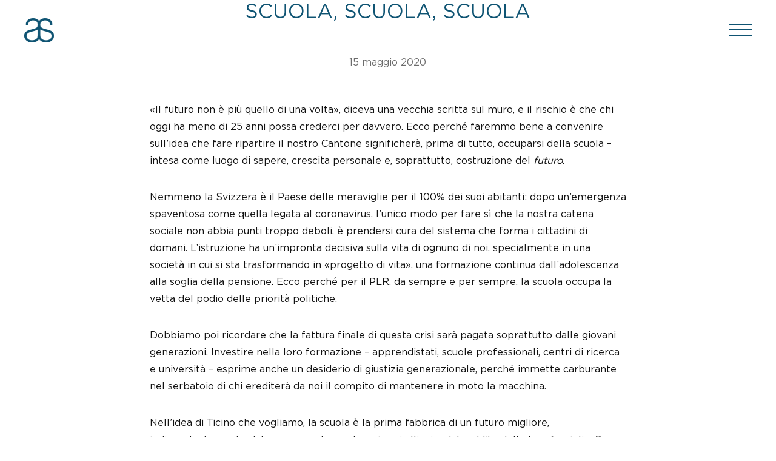

--- FILE ---
content_type: text/html; charset=UTF-8
request_url: https://www.alessandro-speziali.ch/it/articoli/2020-05-15-scuola-scuola-scuola
body_size: 2564
content:

<!DOCTYPE html>
<html lang="it">
  <head>
    <meta charset="utf-8">
    <meta name="viewport" content="width=device-width, initial-scale=1">
    
    <title>Alessandro Speziali / Articoli / Scuola, scuola, scuola</title>
    
    <meta name="description" content="">
	  <meta name="robots" content="index,follow" />
  
    <link rel="shortcut icon" href="https://www.alessandro-speziali.ch/favicon.ico" type="image/x-icon" />
    <link rel="apple-touch-icon" sizes="57x57" href="https://www.alessandro-speziali.ch/favicons/apple-touch-icon-57x57.png">
    <link rel="apple-touch-icon" sizes="60x60" href="https://www.alessandro-speziali.ch/favicons/apple-touch-icon-60x60.png">
    <link rel="apple-touch-icon" sizes="72x72" href="https://www.alessandro-speziali.ch/favicons/apple-touch-icon-72x72.png">
    <link rel="apple-touch-icon" sizes="76x76" href="https://www.alessandro-speziali.ch/favicons/apple-touch-icon-76x76.png">
    <link rel="apple-touch-icon" sizes="114x114" href="https://www.alessandro-speziali.ch/favicons/apple-touch-icon-114x114.png">
    <link rel="apple-touch-icon" sizes="120x120" href="https://www.alessandro-speziali.ch/favicons/apple-touch-icon-120x120.png">
    <link rel="apple-touch-icon" sizes="144x144" href="https://www.alessandro-speziali.ch/favicons/apple-touch-icon-144x144.png">
    <link rel="apple-touch-icon" sizes="152x152" href="https://www.alessandro-speziali.ch/favicons/apple-touch-icon-152x152.png">
    <link rel="apple-touch-icon" sizes="180x180" href="https://www.alessandro-speziali.ch/favicons/apple-touch-icon-180x180.png">
    <link rel="icon" type="image/png" href="https://www.alessandro-speziali.ch/favicons/favicon-16x16.png" sizes="16x16">
    <link rel="icon" type="image/png" href="https://www.alessandro-speziali.ch/favicons/favicon-32x32.png" sizes="32x32">
    <link rel="icon" type="image/png" href="https://www.alessandro-speziali.ch/favicons/favicon-96x96.png" sizes="96x96">
    <link rel="icon" type="image/png" href="https://www.alessandro-speziali.ch/favicons/android-chrome-192x192.png" sizes="192x192">
    <meta name="msapplication-square70x70logo" content="https://www.alessandro-speziali.ch/favicons/smalltile.png" />
    <meta name="msapplication-square150x150logo" content="https://www.alessandro-speziali.ch/favicons/mediumtile.png" />
    <meta name="msapplication-wide310x150logo" content="https://www.alessandro-speziali.ch/favicons/widetile.png" />
    <meta name="msapplication-square310x310logo" content="https://www.alessandro-speziali.ch/favicons/largetile.png" />
    <meta name="theme-color" content="#ffffff">
	  <link href="https://www.alessandro-speziali.ch/css/main.css?v=656" rel="stylesheet">
		<link rel="stylesheet" href="https://use.fontawesome.com/releases/v5.1.0/css/all.css" integrity="sha384-lKuwvrZot6UHsBSfcMvOkWwlCMgc0TaWr+30HWe3a4ltaBwTZhyTEggF5tJv8tbt" crossorigin="anonymous">

	  <script src="https://www.alessandro-speziali.ch/js/vendor/jquery.min.js"></script>
	  <script src="https://www.alessandro-speziali.ch/js/plugins.js?v=414"></script>
    
  </head>
  
  <body>
    
    <header>
	    
	    <div class="wrapper">
	    
		    <h1><a href="https://www.alessandro-speziali.ch/it"><img src="https://www.alessandro-speziali.ch/images/layout/alessandro-speziali.png" / > <span>Alessandro Speziali</span></a></h1>
	    
				<div class="navbar-toggle">
					<div class="hamburger hamburger--slider navbar-main-toggle">
					  <div class="hamburger-box">
					    <div class="hamburger-inner"></div>
					  </div>
					</div>
				</div>
		    
		    <ul class="navbar-main">
				  <li><a href="https://www.alessandro-speziali.ch/it/" title="Home">Home</a></li><li><a href="https://www.alessandro-speziali.ch/it/io" title="Io">Io</a></li><li><a href="https://www.alessandro-speziali.ch/it/politica" title="Politica">Politica</a></li><li><a href="https://www.alessandro-speziali.ch/it/temi" title="Temi">Temi</a></li><li class="active"><a href="https://www.alessandro-speziali.ch/it/articoli" title="Articoli">Articoli</a></li><li><a href="https://www.alessandro-speziali.ch/it/contatto" title="Contatto">Contatto</a></li>		    </ul>
		     
		    <ul class="navbar-social">
		      <li><a href="https://www.facebook.com/ale.speziali" target="blank"><i class="fab fa-facebook-square"></i></a></li>
		      <li><a href="https://www.instagram.com/ale_speziali/" target="blank"><i class="fab fa-instagram"></i></a></li>
		      <li><a href="https://twitter.com/ale_speziali" target="blank"><i class="fab fa-twitter-square"></i></a></li>
		      <li><a href="https://www.linkedin.com/in/alessandro-speziali-83926493" target="blank"><i class="fab fa-linkedin"></i></a></li>
		    </ul>
	    
	    </div>
    
    </header>
                       
    <div class="main main-homepage">  
	    		    
      	


<div class="wrapper">

			
		<div class="col-6 push-3 mb-2 col-xl-8 push-xl-2 col-lg-10 push-lg-1 col-sm-12 push-sm-0 article">
			<h2>Scuola, scuola, scuola</h2>
			
			<p class="date">15 maggio 2020</p>
			
			<p>«Il futuro non è più quello di una volta», diceva una vecchia scritta sul muro, e il rischio è che chi oggi ha meno di 25 anni possa crederci per davvero. Ecco perché faremmo bene a convenire sull’idea che fare ripartire il nostro Cantone significherà, prima di tutto, occuparsi della scuola – intesa come luogo di sapere, crescita personale e, soprattutto, costruzione del <i>futuro</i>.</p>
<p>Nemmeno la Svizzera è il Paese delle meraviglie per il 100% dei suoi abitanti: dopo un’emergenza spaventosa come quella legata al coronavirus, l’unico modo per fare sì che la nostra catena sociale non abbia punti troppo deboli, è prendersi cura del sistema che forma i cittadini di domani. L’istruzione ha un’impronta decisiva sulla vita di ognuno di noi, specialmente in una società in cui si sta trasformando in «progetto di vita», una formazione continua dall’adolescenza alla soglia della pensione. Ecco perché per il PLR, da sempre e per sempre, la scuola occupa la vetta del podio delle priorità politiche.</p>
<p>Dobbiamo poi ricordare che la fattura finale di questa crisi sarà pagata soprattutto dalle giovani generazioni. Investire nella loro formazione – apprendistati, scuole professionali, centri di ricerca e università – esprime anche un desiderio di giustizia generazionale, perché immette carburante nel serbatoio di chi erediterà da noi il compito di mantenere in moto la macchina.&nbsp;</p><p><span></span></p>
<p>Nell’idea di Ticino che vogliamo, la scuola è la prima fabbrica di un futuro migliore, indipendentemente dal cognome che portano i suoi allievi e dal reddito delle loro famiglie. Senza tradire la nostra Storia, oggi più che mai dobbiamo impegnarci – costi quel che costi – a tenere aperta la porta delle nostre aule, dove iniziare a fabbricare un futuro non solo degno di esser vissuto, ma addirittura migliore del nostro passato.</p>			
		</div>
		
		<div class="col-12 mb-4">
			<div class="text-center"><a class="button" href="https://www.alessandro-speziali.ch/it/articoli">Tutti gli articoli</a></div>
		</div>	

	
	
</div>        
    </div>
    
    <footer>
	    
	    <div class="wrapper">
		    
		    <div class="col-12">
			  
			  	<div class="text-center">
				  	<p>Alessandro Speziali &copy; 2020.<br /><a href="https://www.responsiva.ch" target="blank" class="credits">Website by Responsiva</a></p>
			  	</div>
			    
		    </div>
		    
	    </div>
              
    </footer>

    <script src="https://www.alessandro-speziali.ch/js/main-min.js?v=800"></script>
     
		<!-- Global site tag (gtag.js) - Google Analytics -->
		<script async src="https://www.googletagmanager.com/gtag/js?id=UA-107008345-24"></script>
		<script>
		  window.dataLayer = window.dataLayer || [];
		  function gtag(){dataLayer.push(arguments);}
		  gtag('js', new Date());
		
		  gtag('config', 'UA-107008345-24');
		</script>
                 
  </body>
</html>

--- FILE ---
content_type: text/css
request_url: https://www.alessandro-speziali.ch/css/main.css?v=656
body_size: 10360
content:
@import url('../fonts/gotham/stylesheet.css');
@import url('https://fonts.googleapis.com/css?family=Montserrat:400,400i,500,500i,700');
@import url('https://fonts.googleapis.com/css?family=EB+Garamond:400,400i,500,500i');
html,
body,
div,
span,
applet,
object,
iframe,
h1,
h2,
h3,
h4,
h5,
h6,
p,
blockquote,
pre,
a,
abbr,
acronym,
address,
big,
cite,
code,
del,
dfn,
em,
img,
ins,
kbd,
q,
s,
samp,
small,
strike,
strong,
sub,
sup,
tt,
var,
b,
u,
i,
center,
dl,
dt,
dd,
ol,
ul,
li,
fieldset,
form,
label,
legend,
table,
caption,
tbody,
tfoot,
thead,
tr,
th,
td,
article,
aside,
canvas,
details,
embed,
figure,
figcaption,
footer,
header,
hgroup,
menu,
nav,
output,
ruby,
section,
summary,
time,
mark,
audio,
video {
  margin: 0;
  padding: 0;
  border: 0;
  font-size: 100%;
  font: inherit;
  vertical-align: baseline;
  font-weight: normal;
}
article,
aside,
details,
figcaption,
figure,
footer,
header,
hgroup,
menu,
nav,
section {
  display: block;
}
ol,
ul {
  list-style: none;
  margin: 0;
  padding: 0;
}
blockquote,
q {
  quotes: none;
}
blockquote:before,
blockquote:after,
q:before,
q:after {
  content: '';
  content: none;
}
table {
  border-collapse: collapse;
  border-spacing: 0;
}
img {
  display: block;
  vertical-align: middle;
  margin: 0;
  padding: 0;
}
body {
  width: 100%;
}
.noSelection {
  -webkit-touch-callout: none;
  -webkit-user-select: none;
  -khtml-user-select: none;
  -moz-user-select: none;
  -ms-user-select: none;
}
.font-family-1-regular {
  font-family: 'Gotham Light', sans-serif;
  font-weight: 400;
}
.font-family-1-medium {
  font-family: 'Gotham', sans-serif;
  font-weight: 500;
}
.font-family-1-bold {
  font-family: 'Gotham Medium', sans-serif;
  font-weight: 700;
}
.font-family-2-regular {
  font-family: 'EB Garamond', serif;
  font-weight: 400;
}
.font-family-2-medium {
  font-family: 'EB Garamond', serif;
  font-weight: 500;
}
.font-size-sm {
  font-size: 16px;
  line-height: 28px;
}
.font-size-base {
  font-size: 18px;
  line-height: 28px;
}
.font-size-md {
  font-size: 20px;
  line-height: 28px;
}
.font-size-lg {
  font-size: 24px;
  line-height: 32px;
}
.font-size-xl {
  font-size: 33px;
  line-height: 38px;
}
.font-size-xxl {
  font-size: 40px;
  line-height: 50px;
}
html {
  width: 100%;
  height: 100%;
  position: relative;
  text-rendering: optimizeLegibility !important;
  -webkit-font-smoothing: antialiased !important;
}
html.scroll {
  overflow-y: scroll;
}
*:focus {
  outline: none;
}
body {
  font-family: 'Gotham Light', sans-serif;
  font-weight: 400;
  font-size: 18px;
  line-height: 28px;
  color: #111111;
  -webkit-font-smoothing: antialiased;
}
body.modal-open,
body.locked {
  overflow: hidden;
}
body:before {
  content: "bp-full";
  display: none;
  position: fixed;
  top: 0;
  left: 0;
  z-index: 1000000;
  padding: 0 5px;
  background-color: #FFFFFF;
  color: #111111;
  font-size: 10px;
}
@media only screen and (max-width: 1300px) {
  body:before {
    content: "bp-xl";
  }
}
@media only screen and (max-width: 1100px) {
  body:before {
    content: "bp-lg";
  }
}
@media only screen and (max-width: 900px) {
  body:before {
    content: "bp-md";
  }
}
@media only screen and (max-width: 700px) {
  body:before {
    content: "bp-sm";
  }
}
@media only screen and (max-width: 500px) {
  body:before {
    content: "bp-xs";
  }
}
body:after {
  content: "bp-nav-expand";
  display: none;
}
@media only screen and (max-width: 1000px) {
  body:after {
    content: "bp-nav-collapse";
  }
}
.wrapper {
  position: relative;
  max-width: 1560px;
  margin: 0 auto;
  padding: 0 20px;
  overflow: hidden;
  clear: both;
}
@media only screen and (max-width: 700px) {
  .wrapper {
    padding: 0 0;
  }
}
a {
  font-family: inherit;
  font-size: inherit;
  font-weight: inherit;
  text-decoration: none;
  color: #0f5473;
  box-sizing: border-box;
  -moz-box-sizing: border-box;
  -webkit-box-sizing: border-box;
}
a:hover {
  color: #0f5473;
  text-decoration: none;
}
p {
  font-family: 'Gotham', sans-serif;
  font-weight: 500;
  font-size: 16px;
  line-height: 28px;
  color: #111111;
}
b,
strong {
  font-family: 'Gotham Medium', sans-serif;
  font-weight: 700;
}
i,
em {
  font-style: italic;
}
.block {
  clear: both;
  overflow: hidden;
}
.col-0 {
  display: none;
}
.col-1 {
  min-height: 1px;
  display: inline;
  float: left;
  width: -moz-calc(8.333333333333332% - 40px);
  width: -o-calc(8.333333333333332% - 40px);
  width: -webkit-calc(8.333333333333332% - 40px);
  width: calc(8.333333333333332% - 40px);
  margin: 0 20px;
  overflow: hidden;
}
.col-2 {
  min-height: 1px;
  display: inline;
  float: left;
  width: -moz-calc(16.666666666666664% - 40px);
  width: -o-calc(16.666666666666664% - 40px);
  width: -webkit-calc(16.666666666666664% - 40px);
  width: calc(16.666666666666664% - 40px);
  margin: 0 20px;
  overflow: hidden;
}
.col-3 {
  min-height: 1px;
  display: inline;
  float: left;
  width: -moz-calc(25% - 40px);
  width: -o-calc(25% - 40px);
  width: -webkit-calc(25% - 40px);
  width: calc(25% - 40px);
  margin: 0 20px;
  overflow: hidden;
}
.col-4 {
  min-height: 1px;
  display: inline;
  float: left;
  width: -moz-calc(33.33333333333333% - 40px);
  width: -o-calc(33.33333333333333% - 40px);
  width: -webkit-calc(33.33333333333333% - 40px);
  width: calc(33.33333333333333% - 40px);
  margin: 0 20px;
  overflow: hidden;
}
.col-5 {
  min-height: 1px;
  display: inline;
  float: left;
  width: -moz-calc(41.66666666666667% - 40px);
  width: -o-calc(41.66666666666667% - 40px);
  width: -webkit-calc(41.66666666666667% - 40px);
  width: calc(41.66666666666667% - 40px);
  margin: 0 20px;
  overflow: hidden;
}
.col-6 {
  min-height: 1px;
  display: inline;
  float: left;
  width: -moz-calc(50% - 40px);
  width: -o-calc(50% - 40px);
  width: -webkit-calc(50% - 40px);
  width: calc(50% - 40px);
  margin: 0 20px;
  overflow: hidden;
}
.col-7 {
  min-height: 1px;
  display: inline;
  float: left;
  width: -moz-calc(58.333333333333336% - 40px);
  width: -o-calc(58.333333333333336% - 40px);
  width: -webkit-calc(58.333333333333336% - 40px);
  width: calc(58.333333333333336% - 40px);
  margin: 0 20px;
  overflow: hidden;
}
.col-8 {
  min-height: 1px;
  display: inline;
  float: left;
  width: -moz-calc(66.66666666666666% - 40px);
  width: -o-calc(66.66666666666666% - 40px);
  width: -webkit-calc(66.66666666666666% - 40px);
  width: calc(66.66666666666666% - 40px);
  margin: 0 20px;
  overflow: hidden;
}
.col-9 {
  min-height: 1px;
  display: inline;
  float: left;
  width: -moz-calc(75% - 40px);
  width: -o-calc(75% - 40px);
  width: -webkit-calc(75% - 40px);
  width: calc(75% - 40px);
  margin: 0 20px;
  overflow: hidden;
}
.col-10 {
  min-height: 1px;
  display: inline;
  float: left;
  width: -moz-calc(83.33333333333334% - 40px);
  width: -o-calc(83.33333333333334% - 40px);
  width: -webkit-calc(83.33333333333334% - 40px);
  width: calc(83.33333333333334% - 40px);
  margin: 0 20px;
  overflow: hidden;
}
.col-11 {
  min-height: 1px;
  display: inline;
  float: left;
  width: -moz-calc(91.66666666666666% - 40px);
  width: -o-calc(91.66666666666666% - 40px);
  width: -webkit-calc(91.66666666666666% - 40px);
  width: calc(91.66666666666666% - 40px);
  margin: 0 20px;
  overflow: hidden;
}
.col-12 {
  min-height: 1px;
  display: inline;
  float: left;
  width: -moz-calc(100% - 40px);
  width: -o-calc(100% - 40px);
  width: -webkit-calc(100% - 40px);
  width: calc(100% - 40px);
  margin: 0 20px;
  overflow: hidden;
}
.col-ng-0 {
  display: none;
}
.col-ng-1 {
  min-height: 1px;
  display: inline;
  float: left;
  width: 8.33333333%;
  margin: 0;
  overflow: hidden;
  box-sizing: border-box;
  -moz-box-sizing: border-box;
  -webkit-box-sizing: border-box;
}
.col-ng-2 {
  min-height: 1px;
  display: inline;
  float: left;
  width: 16.66666667%;
  margin: 0;
  overflow: hidden;
  box-sizing: border-box;
  -moz-box-sizing: border-box;
  -webkit-box-sizing: border-box;
}
.col-ng-3 {
  min-height: 1px;
  display: inline;
  float: left;
  width: 25%;
  margin: 0;
  overflow: hidden;
  box-sizing: border-box;
  -moz-box-sizing: border-box;
  -webkit-box-sizing: border-box;
}
.col-ng-4 {
  min-height: 1px;
  display: inline;
  float: left;
  width: 33.33333333%;
  margin: 0;
  overflow: hidden;
  box-sizing: border-box;
  -moz-box-sizing: border-box;
  -webkit-box-sizing: border-box;
}
.col-ng-5 {
  min-height: 1px;
  display: inline;
  float: left;
  width: 41.66666667%;
  margin: 0;
  overflow: hidden;
  box-sizing: border-box;
  -moz-box-sizing: border-box;
  -webkit-box-sizing: border-box;
}
.col-ng-6 {
  min-height: 1px;
  display: inline;
  float: left;
  width: 50%;
  margin: 0;
  overflow: hidden;
  box-sizing: border-box;
  -moz-box-sizing: border-box;
  -webkit-box-sizing: border-box;
}
.col-ng-7 {
  min-height: 1px;
  display: inline;
  float: left;
  width: 58.33333333%;
  margin: 0;
  overflow: hidden;
  box-sizing: border-box;
  -moz-box-sizing: border-box;
  -webkit-box-sizing: border-box;
}
.col-ng-8 {
  min-height: 1px;
  display: inline;
  float: left;
  width: 66.66666667%;
  margin: 0;
  overflow: hidden;
  box-sizing: border-box;
  -moz-box-sizing: border-box;
  -webkit-box-sizing: border-box;
}
.col-ng-9 {
  min-height: 1px;
  display: inline;
  float: left;
  width: 75%;
  margin: 0;
  overflow: hidden;
  box-sizing: border-box;
  -moz-box-sizing: border-box;
  -webkit-box-sizing: border-box;
}
.col-ng-10 {
  min-height: 1px;
  display: inline;
  float: left;
  width: 83.33333333%;
  margin: 0;
  overflow: hidden;
  box-sizing: border-box;
  -moz-box-sizing: border-box;
  -webkit-box-sizing: border-box;
}
.col-ng-11 {
  min-height: 1px;
  display: inline;
  float: left;
  width: 91.66666667%;
  margin: 0;
  overflow: hidden;
  box-sizing: border-box;
  -moz-box-sizing: border-box;
  -webkit-box-sizing: border-box;
}
.col-ng-12 {
  min-height: 1px;
  display: inline;
  float: left;
  width: 100%;
  margin: 0;
  overflow: hidden;
  box-sizing: border-box;
  -moz-box-sizing: border-box;
  -webkit-box-sizing: border-box;
}
.push-0 {
  margin-left: -moz-calc(0% + 20px);
  margin-left: -o-calc(0% + 20px);
  margin-left: -webkit-calc(0% + 20px);
  margin-left: calc(0% + 20px);
}
.push-1 {
  margin-left: -moz-calc(8.333333333333332% + 20px);
  margin-left: -o-calc(8.333333333333332% + 20px);
  margin-left: -webkit-calc(8.333333333333332% + 20px);
  margin-left: calc(8.333333333333332% + 20px);
}
.push-2 {
  margin-left: -moz-calc(16.666666666666664% + 20px);
  margin-left: -o-calc(16.666666666666664% + 20px);
  margin-left: -webkit-calc(16.666666666666664% + 20px);
  margin-left: calc(16.666666666666664% + 20px);
}
.push-3 {
  margin-left: -moz-calc(25% + 20px);
  margin-left: -o-calc(25% + 20px);
  margin-left: -webkit-calc(25% + 20px);
  margin-left: calc(25% + 20px);
}
.push-4 {
  margin-left: -moz-calc(33.33333333333333% + 20px);
  margin-left: -o-calc(33.33333333333333% + 20px);
  margin-left: -webkit-calc(33.33333333333333% + 20px);
  margin-left: calc(33.33333333333333% + 20px);
}
.push-5 {
  margin-left: -moz-calc(41.66666666666667% + 20px);
  margin-left: -o-calc(41.66666666666667% + 20px);
  margin-left: -webkit-calc(41.66666666666667% + 20px);
  margin-left: calc(41.66666666666667% + 20px);
}
.push-6 {
  margin-left: -moz-calc(50% + 20px);
  margin-left: -o-calc(50% + 20px);
  margin-left: -webkit-calc(50% + 20px);
  margin-left: calc(50% + 20px);
}
.push-7 {
  margin-left: -moz-calc(58.333333333333336% + 20px);
  margin-left: -o-calc(58.333333333333336% + 20px);
  margin-left: -webkit-calc(58.333333333333336% + 20px);
  margin-left: calc(58.333333333333336% + 20px);
}
.push-8 {
  margin-left: -moz-calc(66.66666666666666% + 20px);
  margin-left: -o-calc(66.66666666666666% + 20px);
  margin-left: -webkit-calc(66.66666666666666% + 20px);
  margin-left: calc(66.66666666666666% + 20px);
}
.push-9 {
  margin-left: -moz-calc(75% + 20px);
  margin-left: -o-calc(75% + 20px);
  margin-left: -webkit-calc(75% + 20px);
  margin-left: calc(75% + 20px);
}
.push-10 {
  margin-left: -moz-calc(83.33333333333334% + 20px);
  margin-left: -o-calc(83.33333333333334% + 20px);
  margin-left: -webkit-calc(83.33333333333334% + 20px);
  margin-left: calc(83.33333333333334% + 20px);
}
.push-11 {
  margin-left: -moz-calc(91.66666666666666% + 20px);
  margin-left: -o-calc(91.66666666666666% + 20px);
  margin-left: -webkit-calc(91.66666666666666% + 20px);
  margin-left: calc(91.66666666666666% + 20px);
}
.push-12 {
  margin-left: -moz-calc(100% + 20px);
  margin-left: -o-calc(100% + 20px);
  margin-left: -webkit-calc(100% + 20px);
  margin-left: calc(100% + 20px);
}
.mt-0 {
  margin-top: 0;
}
.mt-1 {
  margin-top: 25px;
}
.mt-2 {
  margin-top: 50px;
}
.mt-3 {
  margin-top: 75px;
}
.mt-4 {
  margin-top: 100px;
}
.mt-5 {
  margin-top: 125px;
}
.mt-6 {
  margin-top: 150px;
}
.mt-7 {
  margin-top: 175px;
}
.mt-8 {
  margin-top: 200px;
}
.mt-9 {
  margin-top: 225px;
}
.mt-10 {
  margin-top: 250px;
}
.mr-0 {
  margin-right: 0;
}
.mr-1 {
  margin-right: 25px;
}
.mr-2 {
  margin-right: 50px;
}
.mr-3 {
  margin-right: 75px;
}
.mr-4 {
  margin-right: 100px;
}
.mr-5 {
  margin-right: 125px;
}
.mr-6 {
  margin-right: 150px;
}
.mr-7 {
  margin-right: 175px;
}
.mr-8 {
  margin-right: 200px;
}
.mb-0 {
  margin-bottom: 0 !important;
}
.mb-1 {
  margin-bottom: 25px !important;
}
.mb-2 {
  margin-bottom: 50px !important;
}
.mb-3 {
  margin-bottom: 75px !important;
}
.mb-4 {
  margin-bottom: 100px !important;
}
.mb-5 {
  margin-bottom: 125px !important;
}
.mb-6 {
  margin-bottom: 150px !important;
}
.mb-7 {
  margin-bottom: 175px !important;
}
.mb-8 {
  margin-bottom: 200px !important;
}
.ml-0 {
  margin-left: 0;
}
.ml-1 {
  margin-left: 25px;
}
.ml-2 {
  margin-left: 50px;
}
.ml-3 {
  margin-left: 75px;
}
.ml-4 {
  margin-left: 100px;
}
.ml-5 {
  margin-left: 125px;
}
.ml-6 {
  margin-left: 150px;
}
.ml-7 {
  margin-left: 175px;
}
.ml-8 {
  margin-left: 200px;
}
.pt-0 {
  padding-top: 0;
}
.pt-1 {
  padding-top: 25px;
}
.pt-2 {
  padding-top: 50px;
}
.pt-3 {
  padding-top: 75px;
}
.pt-4 {
  padding-top: 100px;
}
.pt-5 {
  padding-top: 125px;
}
.pt-6 {
  padding-top: 150px;
}
.pt-7 {
  padding-top: 175px;
}
.pt-8 {
  padding-top: 200px;
}
.pr-0 {
  padding-right: 0;
}
.pr-1 {
  padding-right: 25px;
}
.pr-2 {
  padding-right: 50px;
}
.pr-3 {
  padding-right: 75px;
}
.pr-4 {
  padding-right: 100px;
}
.pr-5 {
  padding-right: 125px;
}
.pr-6 {
  padding-right: 150px;
}
.pr-7 {
  padding-right: 175px;
}
.pr-8 {
  padding-right: 200px;
}
.pb-0 {
  padding-bottom: 0;
}
.pb-1 {
  padding-bottom: 25px;
}
.pb-2 {
  padding-bottom: 50px;
}
.pb-3 {
  padding-bottom: 75px;
}
.pb-4 {
  padding-bottom: 100px;
}
.pb-5 {
  padding-bottom: 125px;
}
.pb-6 {
  padding-bottom: 150px;
}
.pb-7 {
  padding-bottom: 175px;
}
.pb-8 {
  padding-bottom: 200px;
}
.pl-0 {
  padding-left: 0;
}
.pl-1 {
  padding-left: 25px;
}
.pl-2 {
  padding-left: 50px;
}
.pl-3 {
  padding-left: 75px;
}
.pl-4 {
  padding-left: 100px;
}
.pl-5 {
  padding-left: 125px;
}
.pl-6 {
  padding-left: 150px;
}
.pl-7 {
  padding-left: 175px;
}
.pl-8 {
  padding-left: 200px;
}
.clear {
  clear: both !important;
}
@media only screen and (max-width: 1300px) {
  .col-xl-0 {
    display: none !important;
  }
  .col-xl-12 {
    min-height: 1px;
    display: inline;
    float: left;
    width: -moz-calc(100% - 40px);
    width: -o-calc(100% - 40px);
    width: -webkit-calc(100% - 40px);
    width: calc(100% - 40px);
    margin: 0 20px;
    overflow: hidden;
  }
  .col-xl-11 {
    min-height: 1px;
    display: inline;
    float: left;
    width: -moz-calc(91.66666666666666% - 40px);
    width: -o-calc(91.66666666666666% - 40px);
    width: -webkit-calc(91.66666666666666% - 40px);
    width: calc(91.66666666666666% - 40px);
    margin: 0 20px;
    overflow: hidden;
  }
  .col-xl-10 {
    min-height: 1px;
    display: inline;
    float: left;
    width: -moz-calc(83.33333333333334% - 40px);
    width: -o-calc(83.33333333333334% - 40px);
    width: -webkit-calc(83.33333333333334% - 40px);
    width: calc(83.33333333333334% - 40px);
    margin: 0 20px;
    overflow: hidden;
  }
  .col-xl-9 {
    min-height: 1px;
    display: inline;
    float: left;
    width: -moz-calc(75% - 40px);
    width: -o-calc(75% - 40px);
    width: -webkit-calc(75% - 40px);
    width: calc(75% - 40px);
    margin: 0 20px;
    overflow: hidden;
  }
  .col-xl-8 {
    min-height: 1px;
    display: inline;
    float: left;
    width: -moz-calc(66.66666666666666% - 40px);
    width: -o-calc(66.66666666666666% - 40px);
    width: -webkit-calc(66.66666666666666% - 40px);
    width: calc(66.66666666666666% - 40px);
    margin: 0 20px;
    overflow: hidden;
  }
  .col-xl-7 {
    min-height: 1px;
    display: inline;
    float: left;
    width: -moz-calc(58.333333333333336% - 40px);
    width: -o-calc(58.333333333333336% - 40px);
    width: -webkit-calc(58.333333333333336% - 40px);
    width: calc(58.333333333333336% - 40px);
    margin: 0 20px;
    overflow: hidden;
  }
  .col-xl-6 {
    min-height: 1px;
    display: inline;
    float: left;
    width: -moz-calc(50% - 40px);
    width: -o-calc(50% - 40px);
    width: -webkit-calc(50% - 40px);
    width: calc(50% - 40px);
    margin: 0 20px;
    overflow: hidden;
  }
  .col-xl-5 {
    min-height: 1px;
    display: inline;
    float: left;
    width: -moz-calc(41.66666666666667% - 40px);
    width: -o-calc(41.66666666666667% - 40px);
    width: -webkit-calc(41.66666666666667% - 40px);
    width: calc(41.66666666666667% - 40px);
    margin: 0 20px;
    overflow: hidden;
  }
  .col-xl-4 {
    min-height: 1px;
    display: inline;
    float: left;
    width: -moz-calc(33.33333333333333% - 40px);
    width: -o-calc(33.33333333333333% - 40px);
    width: -webkit-calc(33.33333333333333% - 40px);
    width: calc(33.33333333333333% - 40px);
    margin: 0 20px;
    overflow: hidden;
  }
  .col-xl-3 {
    min-height: 1px;
    display: inline;
    float: left;
    width: -moz-calc(25% - 40px);
    width: -o-calc(25% - 40px);
    width: -webkit-calc(25% - 40px);
    width: calc(25% - 40px);
    margin: 0 20px;
    overflow: hidden;
  }
  .col-xl-2 {
    min-height: 1px;
    display: inline;
    float: left;
    width: -moz-calc(16.666666666666664% - 40px);
    width: -o-calc(16.666666666666664% - 40px);
    width: -webkit-calc(16.666666666666664% - 40px);
    width: calc(16.666666666666664% - 40px);
    margin: 0 20px;
    overflow: hidden;
  }
  .col-xl-1 {
    min-height: 1px;
    display: inline;
    float: left;
    width: -moz-calc(8.333333333333332% - 40px);
    width: -o-calc(8.333333333333332% - 40px);
    width: -webkit-calc(8.333333333333332% - 40px);
    width: calc(8.333333333333332% - 40px);
    margin: 0 20px;
    overflow: hidden;
  }
  .col-xl-0 {
    min-height: 1px;
    display: inline;
    float: left;
    width: -moz-calc(0% - 40px);
    width: -o-calc(0% - 40px);
    width: -webkit-calc(0% - 40px);
    width: calc(0% - 40px);
    margin: 0 20px;
    overflow: hidden;
  }
  .col-ng-xl-12 {
    min-height: 1px !important;
    display: inline !important;
    float: left !important;
    width: 100% !important;
    margin: 0 !important;
    overflow: hidden !important;
    box-sizing: border-box !important;
    -moz-box-sizing: border-box !important;
    -webkit-box-sizing: border-box !important;
  }
  .col-ng-xl-11 {
    min-height: 1px !important;
    display: inline !important;
    float: left !important;
    width: 91.66666667% !important;
    margin: 0 !important;
    overflow: hidden !important;
    box-sizing: border-box !important;
    -moz-box-sizing: border-box !important;
    -webkit-box-sizing: border-box !important;
  }
  .col-ng-xl-10 {
    min-height: 1px !important;
    display: inline !important;
    float: left !important;
    width: 83.33333333% !important;
    margin: 0 !important;
    overflow: hidden !important;
    box-sizing: border-box !important;
    -moz-box-sizing: border-box !important;
    -webkit-box-sizing: border-box !important;
  }
  .col-ng-xl-9 {
    min-height: 1px !important;
    display: inline !important;
    float: left !important;
    width: 75% !important;
    margin: 0 !important;
    overflow: hidden !important;
    box-sizing: border-box !important;
    -moz-box-sizing: border-box !important;
    -webkit-box-sizing: border-box !important;
  }
  .col-ng-xl-8 {
    min-height: 1px !important;
    display: inline !important;
    float: left !important;
    width: 66.66666667% !important;
    margin: 0 !important;
    overflow: hidden !important;
    box-sizing: border-box !important;
    -moz-box-sizing: border-box !important;
    -webkit-box-sizing: border-box !important;
  }
  .col-ng-xl-7 {
    min-height: 1px !important;
    display: inline !important;
    float: left !important;
    width: 58.33333333% !important;
    margin: 0 !important;
    overflow: hidden !important;
    box-sizing: border-box !important;
    -moz-box-sizing: border-box !important;
    -webkit-box-sizing: border-box !important;
  }
  .col-ng-xl-6 {
    min-height: 1px !important;
    display: inline !important;
    float: left !important;
    width: 50% !important;
    margin: 0 !important;
    overflow: hidden !important;
    box-sizing: border-box !important;
    -moz-box-sizing: border-box !important;
    -webkit-box-sizing: border-box !important;
  }
  .col-ng-xl-5 {
    min-height: 1px !important;
    display: inline !important;
    float: left !important;
    width: 41.66666667% !important;
    margin: 0 !important;
    overflow: hidden !important;
    box-sizing: border-box !important;
    -moz-box-sizing: border-box !important;
    -webkit-box-sizing: border-box !important;
  }
  .col-ng-xl-4 {
    min-height: 1px !important;
    display: inline !important;
    float: left !important;
    width: 33.33333333% !important;
    margin: 0 !important;
    overflow: hidden !important;
    box-sizing: border-box !important;
    -moz-box-sizing: border-box !important;
    -webkit-box-sizing: border-box !important;
  }
  .col-ng-xl-3 {
    min-height: 1px !important;
    display: inline !important;
    float: left !important;
    width: 25% !important;
    margin: 0 !important;
    overflow: hidden !important;
    box-sizing: border-box !important;
    -moz-box-sizing: border-box !important;
    -webkit-box-sizing: border-box !important;
  }
  .col-ng-xl-2 {
    min-height: 1px !important;
    display: inline !important;
    float: left !important;
    width: 16.66666667% !important;
    margin: 0 !important;
    overflow: hidden !important;
    box-sizing: border-box !important;
    -moz-box-sizing: border-box !important;
    -webkit-box-sizing: border-box !important;
  }
  .col-ng-xl-1 {
    min-height: 1px !important;
    display: inline !important;
    float: left !important;
    width: 8.33333333% !important;
    margin: 0 !important;
    overflow: hidden !important;
    box-sizing: border-box !important;
    -moz-box-sizing: border-box !important;
    -webkit-box-sizing: border-box !important;
  }
  .col-ng-xl-0 {
    min-height: 1px !important;
    display: inline !important;
    float: left !important;
    width: 0% !important;
    margin: 0 !important;
    overflow: hidden !important;
    box-sizing: border-box !important;
    -moz-box-sizing: border-box !important;
    -webkit-box-sizing: border-box !important;
  }
  .push-xl-12 {
    margin-left: -moz-calc(100% + 20px) !important;
    margin-left: -o-calc(100% + 20px) !important;
    margin-left: -webkit-calc(100% + 20px) !important;
    margin-left: calc(100% + 20px) !important;
  }
  .push-xl-11 {
    margin-left: -moz-calc(91.66666666666666% + 20px) !important;
    margin-left: -o-calc(91.66666666666666% + 20px) !important;
    margin-left: -webkit-calc(91.66666666666666% + 20px) !important;
    margin-left: calc(91.66666666666666% + 20px) !important;
  }
  .push-xl-10 {
    margin-left: -moz-calc(83.33333333333334% + 20px) !important;
    margin-left: -o-calc(83.33333333333334% + 20px) !important;
    margin-left: -webkit-calc(83.33333333333334% + 20px) !important;
    margin-left: calc(83.33333333333334% + 20px) !important;
  }
  .push-xl-9 {
    margin-left: -moz-calc(75% + 20px) !important;
    margin-left: -o-calc(75% + 20px) !important;
    margin-left: -webkit-calc(75% + 20px) !important;
    margin-left: calc(75% + 20px) !important;
  }
  .push-xl-8 {
    margin-left: -moz-calc(66.66666666666666% + 20px) !important;
    margin-left: -o-calc(66.66666666666666% + 20px) !important;
    margin-left: -webkit-calc(66.66666666666666% + 20px) !important;
    margin-left: calc(66.66666666666666% + 20px) !important;
  }
  .push-xl-7 {
    margin-left: -moz-calc(58.333333333333336% + 20px) !important;
    margin-left: -o-calc(58.333333333333336% + 20px) !important;
    margin-left: -webkit-calc(58.333333333333336% + 20px) !important;
    margin-left: calc(58.333333333333336% + 20px) !important;
  }
  .push-xl-6 {
    margin-left: -moz-calc(50% + 20px) !important;
    margin-left: -o-calc(50% + 20px) !important;
    margin-left: -webkit-calc(50% + 20px) !important;
    margin-left: calc(50% + 20px) !important;
  }
  .push-xl-5 {
    margin-left: -moz-calc(41.66666666666667% + 20px) !important;
    margin-left: -o-calc(41.66666666666667% + 20px) !important;
    margin-left: -webkit-calc(41.66666666666667% + 20px) !important;
    margin-left: calc(41.66666666666667% + 20px) !important;
  }
  .push-xl-4 {
    margin-left: -moz-calc(33.33333333333333% + 20px) !important;
    margin-left: -o-calc(33.33333333333333% + 20px) !important;
    margin-left: -webkit-calc(33.33333333333333% + 20px) !important;
    margin-left: calc(33.33333333333333% + 20px) !important;
  }
  .push-xl-3 {
    margin-left: -moz-calc(25% + 20px) !important;
    margin-left: -o-calc(25% + 20px) !important;
    margin-left: -webkit-calc(25% + 20px) !important;
    margin-left: calc(25% + 20px) !important;
  }
  .push-xl-2 {
    margin-left: -moz-calc(16.666666666666664% + 20px) !important;
    margin-left: -o-calc(16.666666666666664% + 20px) !important;
    margin-left: -webkit-calc(16.666666666666664% + 20px) !important;
    margin-left: calc(16.666666666666664% + 20px) !important;
  }
  .push-xl-1 {
    margin-left: -moz-calc(8.333333333333332% + 20px) !important;
    margin-left: -o-calc(8.333333333333332% + 20px) !important;
    margin-left: -webkit-calc(8.333333333333332% + 20px) !important;
    margin-left: calc(8.333333333333332% + 20px) !important;
  }
  .push-xl-0 {
    margin-left: -moz-calc(0% + 20px) !important;
    margin-left: -o-calc(0% + 20px) !important;
    margin-left: -webkit-calc(0% + 20px) !important;
    margin-left: calc(0% + 20px) !important;
  }
  .clear {
    clear: none !important;
  }
  .clear-xl {
    clear: both !important;
  }
  .mt-xl-0 {
    margin-top: 0 !important;
  }
  .mr-xl-0 {
    margin-right: 0 !important;
  }
  .mb-xl-0 {
    margin-bottom: 0 !important;
  }
  .ml-xl-0 {
    margin-left: 0 !important;
  }
  .pt-xl-0 {
    padding-top: 0 !important;
  }
  .pr-xl-0 {
    padding-right: 0 !important;
  }
  .pb-xl-0 {
    padding-bottom: 0 !important;
  }
  .pl-xl-0 {
    padding-left: 0 !important;
  }
  .mt-xl-8 {
    margin-top: 200px !important;
  }
  .mr-xl-8 {
    margin-right: 200px !important;
  }
  .mb-xl-8 {
    margin-bottom: 200px !important;
  }
  .ml-xl-8 {
    margin-left: 200px !important;
  }
  .mt-xl-7 {
    margin-top: 175px !important;
  }
  .mr-xl-7 {
    margin-right: 175px !important;
  }
  .mb-xl-7 {
    margin-bottom: 175px !important;
  }
  .ml-xl-7 {
    margin-left: 175px !important;
  }
  .mt-xl-6 {
    margin-top: 150px !important;
  }
  .mr-xl-6 {
    margin-right: 150px !important;
  }
  .mb-xl-6 {
    margin-bottom: 150px !important;
  }
  .ml-xl-6 {
    margin-left: 150px !important;
  }
  .mt-xl-5 {
    margin-top: 125px !important;
  }
  .mr-xl-5 {
    margin-right: 125px !important;
  }
  .mb-xl-5 {
    margin-bottom: 125px !important;
  }
  .ml-xl-5 {
    margin-left: 125px !important;
  }
  .mt-xl-4 {
    margin-top: 100px !important;
  }
  .mr-xl-4 {
    margin-right: 100px !important;
  }
  .mb-xl-4 {
    margin-bottom: 100px !important;
  }
  .ml-xl-4 {
    margin-left: 100px !important;
  }
  .mt-xl-3 {
    margin-top: 75px !important;
  }
  .mr-xl-3 {
    margin-right: 75px !important;
  }
  .mb-xl-3 {
    margin-bottom: 75px !important;
  }
  .ml-xl-3 {
    margin-left: 75px !important;
  }
  .mt-xl-2 {
    margin-top: 50px !important;
  }
  .mr-xl-2 {
    margin-right: 50px !important;
  }
  .mb-xl-2 {
    margin-bottom: 50px !important;
  }
  .ml-xl-2 {
    margin-left: 50px !important;
  }
  .mt-xl-1 {
    margin-top: 25px !important;
  }
  .mr-xl-1 {
    margin-right: 25px !important;
  }
  .mb-xl-1 {
    margin-bottom: 25px !important;
  }
  .ml-xl-1 {
    margin-left: 25px !important;
  }
  .mt-xl-0 {
    margin-top: 0px !important;
  }
  .mr-xl-0 {
    margin-right: 0px !important;
  }
  .mb-xl-0 {
    margin-bottom: 0px !important;
  }
  .ml-xl-0 {
    margin-left: 0px !important;
  }
  .pt-xl-8 {
    padding-top: 200px !important;
  }
  .pr-xl-8 {
    padding-right: 200px !important;
  }
  .pb-xl-8 {
    padding-bottom: 200px !important;
  }
  .pl-xl-8 {
    padding-left: 200px !important;
  }
  .pt-xl-7 {
    padding-top: 175px !important;
  }
  .pr-xl-7 {
    padding-right: 175px !important;
  }
  .pb-xl-7 {
    padding-bottom: 175px !important;
  }
  .pl-xl-7 {
    padding-left: 175px !important;
  }
  .pt-xl-6 {
    padding-top: 150px !important;
  }
  .pr-xl-6 {
    padding-right: 150px !important;
  }
  .pb-xl-6 {
    padding-bottom: 150px !important;
  }
  .pl-xl-6 {
    padding-left: 150px !important;
  }
  .pt-xl-5 {
    padding-top: 125px !important;
  }
  .pr-xl-5 {
    padding-right: 125px !important;
  }
  .pb-xl-5 {
    padding-bottom: 125px !important;
  }
  .pl-xl-5 {
    padding-left: 125px !important;
  }
  .pt-xl-4 {
    padding-top: 100px !important;
  }
  .pr-xl-4 {
    padding-right: 100px !important;
  }
  .pb-xl-4 {
    padding-bottom: 100px !important;
  }
  .pl-xl-4 {
    padding-left: 100px !important;
  }
  .pt-xl-3 {
    padding-top: 75px !important;
  }
  .pr-xl-3 {
    padding-right: 75px !important;
  }
  .pb-xl-3 {
    padding-bottom: 75px !important;
  }
  .pl-xl-3 {
    padding-left: 75px !important;
  }
  .pt-xl-2 {
    padding-top: 50px !important;
  }
  .pr-xl-2 {
    padding-right: 50px !important;
  }
  .pb-xl-2 {
    padding-bottom: 50px !important;
  }
  .pl-xl-2 {
    padding-left: 50px !important;
  }
  .pt-xl-1 {
    padding-top: 25px !important;
  }
  .pr-xl-1 {
    padding-right: 25px !important;
  }
  .pb-xl-1 {
    padding-bottom: 25px !important;
  }
  .pl-xl-1 {
    padding-left: 25px !important;
  }
  .pt-xl-0 {
    padding-top: 0px !important;
  }
  .pr-xl-0 {
    padding-right: 0px !important;
  }
  .pb-xl-0 {
    padding-bottom: 0px !important;
  }
  .pl-xl-0 {
    padding-left: 0px !important;
  }
}
@media only screen and (max-width: 1100px) {
  .col-lg-0 {
    display: none !important;
  }
  .col-lg-12 {
    min-height: 1px;
    display: inline;
    float: left;
    width: -moz-calc(100% - 40px);
    width: -o-calc(100% - 40px);
    width: -webkit-calc(100% - 40px);
    width: calc(100% - 40px);
    margin: 0 20px;
    overflow: hidden;
  }
  .col-lg-11 {
    min-height: 1px;
    display: inline;
    float: left;
    width: -moz-calc(91.66666666666666% - 40px);
    width: -o-calc(91.66666666666666% - 40px);
    width: -webkit-calc(91.66666666666666% - 40px);
    width: calc(91.66666666666666% - 40px);
    margin: 0 20px;
    overflow: hidden;
  }
  .col-lg-10 {
    min-height: 1px;
    display: inline;
    float: left;
    width: -moz-calc(83.33333333333334% - 40px);
    width: -o-calc(83.33333333333334% - 40px);
    width: -webkit-calc(83.33333333333334% - 40px);
    width: calc(83.33333333333334% - 40px);
    margin: 0 20px;
    overflow: hidden;
  }
  .col-lg-9 {
    min-height: 1px;
    display: inline;
    float: left;
    width: -moz-calc(75% - 40px);
    width: -o-calc(75% - 40px);
    width: -webkit-calc(75% - 40px);
    width: calc(75% - 40px);
    margin: 0 20px;
    overflow: hidden;
  }
  .col-lg-8 {
    min-height: 1px;
    display: inline;
    float: left;
    width: -moz-calc(66.66666666666666% - 40px);
    width: -o-calc(66.66666666666666% - 40px);
    width: -webkit-calc(66.66666666666666% - 40px);
    width: calc(66.66666666666666% - 40px);
    margin: 0 20px;
    overflow: hidden;
  }
  .col-lg-7 {
    min-height: 1px;
    display: inline;
    float: left;
    width: -moz-calc(58.333333333333336% - 40px);
    width: -o-calc(58.333333333333336% - 40px);
    width: -webkit-calc(58.333333333333336% - 40px);
    width: calc(58.333333333333336% - 40px);
    margin: 0 20px;
    overflow: hidden;
  }
  .col-lg-6 {
    min-height: 1px;
    display: inline;
    float: left;
    width: -moz-calc(50% - 40px);
    width: -o-calc(50% - 40px);
    width: -webkit-calc(50% - 40px);
    width: calc(50% - 40px);
    margin: 0 20px;
    overflow: hidden;
  }
  .col-lg-5 {
    min-height: 1px;
    display: inline;
    float: left;
    width: -moz-calc(41.66666666666667% - 40px);
    width: -o-calc(41.66666666666667% - 40px);
    width: -webkit-calc(41.66666666666667% - 40px);
    width: calc(41.66666666666667% - 40px);
    margin: 0 20px;
    overflow: hidden;
  }
  .col-lg-4 {
    min-height: 1px;
    display: inline;
    float: left;
    width: -moz-calc(33.33333333333333% - 40px);
    width: -o-calc(33.33333333333333% - 40px);
    width: -webkit-calc(33.33333333333333% - 40px);
    width: calc(33.33333333333333% - 40px);
    margin: 0 20px;
    overflow: hidden;
  }
  .col-lg-3 {
    min-height: 1px;
    display: inline;
    float: left;
    width: -moz-calc(25% - 40px);
    width: -o-calc(25% - 40px);
    width: -webkit-calc(25% - 40px);
    width: calc(25% - 40px);
    margin: 0 20px;
    overflow: hidden;
  }
  .col-lg-2 {
    min-height: 1px;
    display: inline;
    float: left;
    width: -moz-calc(16.666666666666664% - 40px);
    width: -o-calc(16.666666666666664% - 40px);
    width: -webkit-calc(16.666666666666664% - 40px);
    width: calc(16.666666666666664% - 40px);
    margin: 0 20px;
    overflow: hidden;
  }
  .col-lg-1 {
    min-height: 1px;
    display: inline;
    float: left;
    width: -moz-calc(8.333333333333332% - 40px);
    width: -o-calc(8.333333333333332% - 40px);
    width: -webkit-calc(8.333333333333332% - 40px);
    width: calc(8.333333333333332% - 40px);
    margin: 0 20px;
    overflow: hidden;
  }
  .col-lg-0 {
    min-height: 1px;
    display: inline;
    float: left;
    width: -moz-calc(0% - 40px);
    width: -o-calc(0% - 40px);
    width: -webkit-calc(0% - 40px);
    width: calc(0% - 40px);
    margin: 0 20px;
    overflow: hidden;
  }
  .col-ng-lg-12 {
    min-height: 1px !important;
    display: inline !important;
    float: left !important;
    width: 100% !important;
    margin: 0 !important;
    overflow: hidden !important;
    box-sizing: border-box !important;
    -moz-box-sizing: border-box !important;
    -webkit-box-sizing: border-box !important;
  }
  .col-ng-lg-11 {
    min-height: 1px !important;
    display: inline !important;
    float: left !important;
    width: 91.66666667% !important;
    margin: 0 !important;
    overflow: hidden !important;
    box-sizing: border-box !important;
    -moz-box-sizing: border-box !important;
    -webkit-box-sizing: border-box !important;
  }
  .col-ng-lg-10 {
    min-height: 1px !important;
    display: inline !important;
    float: left !important;
    width: 83.33333333% !important;
    margin: 0 !important;
    overflow: hidden !important;
    box-sizing: border-box !important;
    -moz-box-sizing: border-box !important;
    -webkit-box-sizing: border-box !important;
  }
  .col-ng-lg-9 {
    min-height: 1px !important;
    display: inline !important;
    float: left !important;
    width: 75% !important;
    margin: 0 !important;
    overflow: hidden !important;
    box-sizing: border-box !important;
    -moz-box-sizing: border-box !important;
    -webkit-box-sizing: border-box !important;
  }
  .col-ng-lg-8 {
    min-height: 1px !important;
    display: inline !important;
    float: left !important;
    width: 66.66666667% !important;
    margin: 0 !important;
    overflow: hidden !important;
    box-sizing: border-box !important;
    -moz-box-sizing: border-box !important;
    -webkit-box-sizing: border-box !important;
  }
  .col-ng-lg-7 {
    min-height: 1px !important;
    display: inline !important;
    float: left !important;
    width: 58.33333333% !important;
    margin: 0 !important;
    overflow: hidden !important;
    box-sizing: border-box !important;
    -moz-box-sizing: border-box !important;
    -webkit-box-sizing: border-box !important;
  }
  .col-ng-lg-6 {
    min-height: 1px !important;
    display: inline !important;
    float: left !important;
    width: 50% !important;
    margin: 0 !important;
    overflow: hidden !important;
    box-sizing: border-box !important;
    -moz-box-sizing: border-box !important;
    -webkit-box-sizing: border-box !important;
  }
  .col-ng-lg-5 {
    min-height: 1px !important;
    display: inline !important;
    float: left !important;
    width: 41.66666667% !important;
    margin: 0 !important;
    overflow: hidden !important;
    box-sizing: border-box !important;
    -moz-box-sizing: border-box !important;
    -webkit-box-sizing: border-box !important;
  }
  .col-ng-lg-4 {
    min-height: 1px !important;
    display: inline !important;
    float: left !important;
    width: 33.33333333% !important;
    margin: 0 !important;
    overflow: hidden !important;
    box-sizing: border-box !important;
    -moz-box-sizing: border-box !important;
    -webkit-box-sizing: border-box !important;
  }
  .col-ng-lg-3 {
    min-height: 1px !important;
    display: inline !important;
    float: left !important;
    width: 25% !important;
    margin: 0 !important;
    overflow: hidden !important;
    box-sizing: border-box !important;
    -moz-box-sizing: border-box !important;
    -webkit-box-sizing: border-box !important;
  }
  .col-ng-lg-2 {
    min-height: 1px !important;
    display: inline !important;
    float: left !important;
    width: 16.66666667% !important;
    margin: 0 !important;
    overflow: hidden !important;
    box-sizing: border-box !important;
    -moz-box-sizing: border-box !important;
    -webkit-box-sizing: border-box !important;
  }
  .col-ng-lg-1 {
    min-height: 1px !important;
    display: inline !important;
    float: left !important;
    width: 8.33333333% !important;
    margin: 0 !important;
    overflow: hidden !important;
    box-sizing: border-box !important;
    -moz-box-sizing: border-box !important;
    -webkit-box-sizing: border-box !important;
  }
  .col-ng-lg-0 {
    min-height: 1px !important;
    display: inline !important;
    float: left !important;
    width: 0% !important;
    margin: 0 !important;
    overflow: hidden !important;
    box-sizing: border-box !important;
    -moz-box-sizing: border-box !important;
    -webkit-box-sizing: border-box !important;
  }
  .push-lg-12 {
    margin-left: -moz-calc(100% + 20px) !important;
    margin-left: -o-calc(100% + 20px) !important;
    margin-left: -webkit-calc(100% + 20px) !important;
    margin-left: calc(100% + 20px) !important;
  }
  .push-lg-11 {
    margin-left: -moz-calc(91.66666666666666% + 20px) !important;
    margin-left: -o-calc(91.66666666666666% + 20px) !important;
    margin-left: -webkit-calc(91.66666666666666% + 20px) !important;
    margin-left: calc(91.66666666666666% + 20px) !important;
  }
  .push-lg-10 {
    margin-left: -moz-calc(83.33333333333334% + 20px) !important;
    margin-left: -o-calc(83.33333333333334% + 20px) !important;
    margin-left: -webkit-calc(83.33333333333334% + 20px) !important;
    margin-left: calc(83.33333333333334% + 20px) !important;
  }
  .push-lg-9 {
    margin-left: -moz-calc(75% + 20px) !important;
    margin-left: -o-calc(75% + 20px) !important;
    margin-left: -webkit-calc(75% + 20px) !important;
    margin-left: calc(75% + 20px) !important;
  }
  .push-lg-8 {
    margin-left: -moz-calc(66.66666666666666% + 20px) !important;
    margin-left: -o-calc(66.66666666666666% + 20px) !important;
    margin-left: -webkit-calc(66.66666666666666% + 20px) !important;
    margin-left: calc(66.66666666666666% + 20px) !important;
  }
  .push-lg-7 {
    margin-left: -moz-calc(58.333333333333336% + 20px) !important;
    margin-left: -o-calc(58.333333333333336% + 20px) !important;
    margin-left: -webkit-calc(58.333333333333336% + 20px) !important;
    margin-left: calc(58.333333333333336% + 20px) !important;
  }
  .push-lg-6 {
    margin-left: -moz-calc(50% + 20px) !important;
    margin-left: -o-calc(50% + 20px) !important;
    margin-left: -webkit-calc(50% + 20px) !important;
    margin-left: calc(50% + 20px) !important;
  }
  .push-lg-5 {
    margin-left: -moz-calc(41.66666666666667% + 20px) !important;
    margin-left: -o-calc(41.66666666666667% + 20px) !important;
    margin-left: -webkit-calc(41.66666666666667% + 20px) !important;
    margin-left: calc(41.66666666666667% + 20px) !important;
  }
  .push-lg-4 {
    margin-left: -moz-calc(33.33333333333333% + 20px) !important;
    margin-left: -o-calc(33.33333333333333% + 20px) !important;
    margin-left: -webkit-calc(33.33333333333333% + 20px) !important;
    margin-left: calc(33.33333333333333% + 20px) !important;
  }
  .push-lg-3 {
    margin-left: -moz-calc(25% + 20px) !important;
    margin-left: -o-calc(25% + 20px) !important;
    margin-left: -webkit-calc(25% + 20px) !important;
    margin-left: calc(25% + 20px) !important;
  }
  .push-lg-2 {
    margin-left: -moz-calc(16.666666666666664% + 20px) !important;
    margin-left: -o-calc(16.666666666666664% + 20px) !important;
    margin-left: -webkit-calc(16.666666666666664% + 20px) !important;
    margin-left: calc(16.666666666666664% + 20px) !important;
  }
  .push-lg-1 {
    margin-left: -moz-calc(8.333333333333332% + 20px) !important;
    margin-left: -o-calc(8.333333333333332% + 20px) !important;
    margin-left: -webkit-calc(8.333333333333332% + 20px) !important;
    margin-left: calc(8.333333333333332% + 20px) !important;
  }
  .push-lg-0 {
    margin-left: -moz-calc(0% + 20px) !important;
    margin-left: -o-calc(0% + 20px) !important;
    margin-left: -webkit-calc(0% + 20px) !important;
    margin-left: calc(0% + 20px) !important;
  }
  .clear,
  .clear-xl {
    clear: none !important;
  }
  .clear-lg {
    clear: both !important;
  }
  .text-center-lg {
    text-align: center !important;
  }
  .mt-lg-0 {
    margin-top: 0 !important;
  }
  .mr-lg-0 {
    margin-right: 0 !important;
  }
  .mb-lg-0 {
    margin-bottom: 0 !important;
  }
  .ml-lg-0 {
    margin-left: 0 !important;
  }
  .pt-lg-0 {
    padding-top: 0 !important;
  }
  .pr-lg-0 {
    padding-right: 0 !important;
  }
  .pb-lg-0 {
    padding-bottom: 0 !important;
  }
  .pl-lg-0 {
    padding-left: 0 !important;
  }
  .mt-lg-8 {
    margin-top: 200px !important;
  }
  .mr-lg-8 {
    margin-right: 200px !important;
  }
  .mb-lg-8 {
    margin-bottom: 200px !important;
  }
  .ml-lg-8 {
    margin-left: 200px !important;
  }
  .mt-lg-7 {
    margin-top: 175px !important;
  }
  .mr-lg-7 {
    margin-right: 175px !important;
  }
  .mb-lg-7 {
    margin-bottom: 175px !important;
  }
  .ml-lg-7 {
    margin-left: 175px !important;
  }
  .mt-lg-6 {
    margin-top: 150px !important;
  }
  .mr-lg-6 {
    margin-right: 150px !important;
  }
  .mb-lg-6 {
    margin-bottom: 150px !important;
  }
  .ml-lg-6 {
    margin-left: 150px !important;
  }
  .mt-lg-5 {
    margin-top: 125px !important;
  }
  .mr-lg-5 {
    margin-right: 125px !important;
  }
  .mb-lg-5 {
    margin-bottom: 125px !important;
  }
  .ml-lg-5 {
    margin-left: 125px !important;
  }
  .mt-lg-4 {
    margin-top: 100px !important;
  }
  .mr-lg-4 {
    margin-right: 100px !important;
  }
  .mb-lg-4 {
    margin-bottom: 100px !important;
  }
  .ml-lg-4 {
    margin-left: 100px !important;
  }
  .mt-lg-3 {
    margin-top: 75px !important;
  }
  .mr-lg-3 {
    margin-right: 75px !important;
  }
  .mb-lg-3 {
    margin-bottom: 75px !important;
  }
  .ml-lg-3 {
    margin-left: 75px !important;
  }
  .mt-lg-2 {
    margin-top: 50px !important;
  }
  .mr-lg-2 {
    margin-right: 50px !important;
  }
  .mb-lg-2 {
    margin-bottom: 50px !important;
  }
  .ml-lg-2 {
    margin-left: 50px !important;
  }
  .mt-lg-1 {
    margin-top: 25px !important;
  }
  .mr-lg-1 {
    margin-right: 25px !important;
  }
  .mb-lg-1 {
    margin-bottom: 25px !important;
  }
  .ml-lg-1 {
    margin-left: 25px !important;
  }
  .mt-lg-0 {
    margin-top: 0px !important;
  }
  .mr-lg-0 {
    margin-right: 0px !important;
  }
  .mb-lg-0 {
    margin-bottom: 0px !important;
  }
  .ml-lg-0 {
    margin-left: 0px !important;
  }
  .pt-lg-8 {
    padding-top: 200px !important;
  }
  .pr-lg-8 {
    padding-right: 200px !important;
  }
  .pb-lg-8 {
    padding-bottom: 200px !important;
  }
  .pl-lg-8 {
    padding-left: 200px !important;
  }
  .pt-lg-7 {
    padding-top: 175px !important;
  }
  .pr-lg-7 {
    padding-right: 175px !important;
  }
  .pb-lg-7 {
    padding-bottom: 175px !important;
  }
  .pl-lg-7 {
    padding-left: 175px !important;
  }
  .pt-lg-6 {
    padding-top: 150px !important;
  }
  .pr-lg-6 {
    padding-right: 150px !important;
  }
  .pb-lg-6 {
    padding-bottom: 150px !important;
  }
  .pl-lg-6 {
    padding-left: 150px !important;
  }
  .pt-lg-5 {
    padding-top: 125px !important;
  }
  .pr-lg-5 {
    padding-right: 125px !important;
  }
  .pb-lg-5 {
    padding-bottom: 125px !important;
  }
  .pl-lg-5 {
    padding-left: 125px !important;
  }
  .pt-lg-4 {
    padding-top: 100px !important;
  }
  .pr-lg-4 {
    padding-right: 100px !important;
  }
  .pb-lg-4 {
    padding-bottom: 100px !important;
  }
  .pl-lg-4 {
    padding-left: 100px !important;
  }
  .pt-lg-3 {
    padding-top: 75px !important;
  }
  .pr-lg-3 {
    padding-right: 75px !important;
  }
  .pb-lg-3 {
    padding-bottom: 75px !important;
  }
  .pl-lg-3 {
    padding-left: 75px !important;
  }
  .pt-lg-2 {
    padding-top: 50px !important;
  }
  .pr-lg-2 {
    padding-right: 50px !important;
  }
  .pb-lg-2 {
    padding-bottom: 50px !important;
  }
  .pl-lg-2 {
    padding-left: 50px !important;
  }
  .pt-lg-1 {
    padding-top: 25px !important;
  }
  .pr-lg-1 {
    padding-right: 25px !important;
  }
  .pb-lg-1 {
    padding-bottom: 25px !important;
  }
  .pl-lg-1 {
    padding-left: 25px !important;
  }
  .pt-lg-0 {
    padding-top: 0px !important;
  }
  .pr-lg-0 {
    padding-right: 0px !important;
  }
  .pb-lg-0 {
    padding-bottom: 0px !important;
  }
  .pl-lg-0 {
    padding-left: 0px !important;
  }
}
@media only screen and (max-width: 900px) {
  .col-md-0 {
    display: none !important;
  }
  .col-md-12 {
    min-height: 1px;
    display: inline;
    float: left;
    width: -moz-calc(100% - 40px);
    width: -o-calc(100% - 40px);
    width: -webkit-calc(100% - 40px);
    width: calc(100% - 40px);
    margin: 0 20px;
    overflow: hidden;
  }
  .col-md-11 {
    min-height: 1px;
    display: inline;
    float: left;
    width: -moz-calc(91.66666666666666% - 40px);
    width: -o-calc(91.66666666666666% - 40px);
    width: -webkit-calc(91.66666666666666% - 40px);
    width: calc(91.66666666666666% - 40px);
    margin: 0 20px;
    overflow: hidden;
  }
  .col-md-10 {
    min-height: 1px;
    display: inline;
    float: left;
    width: -moz-calc(83.33333333333334% - 40px);
    width: -o-calc(83.33333333333334% - 40px);
    width: -webkit-calc(83.33333333333334% - 40px);
    width: calc(83.33333333333334% - 40px);
    margin: 0 20px;
    overflow: hidden;
  }
  .col-md-9 {
    min-height: 1px;
    display: inline;
    float: left;
    width: -moz-calc(75% - 40px);
    width: -o-calc(75% - 40px);
    width: -webkit-calc(75% - 40px);
    width: calc(75% - 40px);
    margin: 0 20px;
    overflow: hidden;
  }
  .col-md-8 {
    min-height: 1px;
    display: inline;
    float: left;
    width: -moz-calc(66.66666666666666% - 40px);
    width: -o-calc(66.66666666666666% - 40px);
    width: -webkit-calc(66.66666666666666% - 40px);
    width: calc(66.66666666666666% - 40px);
    margin: 0 20px;
    overflow: hidden;
  }
  .col-md-7 {
    min-height: 1px;
    display: inline;
    float: left;
    width: -moz-calc(58.333333333333336% - 40px);
    width: -o-calc(58.333333333333336% - 40px);
    width: -webkit-calc(58.333333333333336% - 40px);
    width: calc(58.333333333333336% - 40px);
    margin: 0 20px;
    overflow: hidden;
  }
  .col-md-6 {
    min-height: 1px;
    display: inline;
    float: left;
    width: -moz-calc(50% - 40px);
    width: -o-calc(50% - 40px);
    width: -webkit-calc(50% - 40px);
    width: calc(50% - 40px);
    margin: 0 20px;
    overflow: hidden;
  }
  .col-md-5 {
    min-height: 1px;
    display: inline;
    float: left;
    width: -moz-calc(41.66666666666667% - 40px);
    width: -o-calc(41.66666666666667% - 40px);
    width: -webkit-calc(41.66666666666667% - 40px);
    width: calc(41.66666666666667% - 40px);
    margin: 0 20px;
    overflow: hidden;
  }
  .col-md-4 {
    min-height: 1px;
    display: inline;
    float: left;
    width: -moz-calc(33.33333333333333% - 40px);
    width: -o-calc(33.33333333333333% - 40px);
    width: -webkit-calc(33.33333333333333% - 40px);
    width: calc(33.33333333333333% - 40px);
    margin: 0 20px;
    overflow: hidden;
  }
  .col-md-3 {
    min-height: 1px;
    display: inline;
    float: left;
    width: -moz-calc(25% - 40px);
    width: -o-calc(25% - 40px);
    width: -webkit-calc(25% - 40px);
    width: calc(25% - 40px);
    margin: 0 20px;
    overflow: hidden;
  }
  .col-md-2 {
    min-height: 1px;
    display: inline;
    float: left;
    width: -moz-calc(16.666666666666664% - 40px);
    width: -o-calc(16.666666666666664% - 40px);
    width: -webkit-calc(16.666666666666664% - 40px);
    width: calc(16.666666666666664% - 40px);
    margin: 0 20px;
    overflow: hidden;
  }
  .col-md-1 {
    min-height: 1px;
    display: inline;
    float: left;
    width: -moz-calc(8.333333333333332% - 40px);
    width: -o-calc(8.333333333333332% - 40px);
    width: -webkit-calc(8.333333333333332% - 40px);
    width: calc(8.333333333333332% - 40px);
    margin: 0 20px;
    overflow: hidden;
  }
  .col-md-0 {
    min-height: 1px;
    display: inline;
    float: left;
    width: -moz-calc(0% - 40px);
    width: -o-calc(0% - 40px);
    width: -webkit-calc(0% - 40px);
    width: calc(0% - 40px);
    margin: 0 20px;
    overflow: hidden;
  }
  .col-ng-md-12 {
    min-height: 1px !important;
    display: inline !important;
    float: left !important;
    width: 100% !important;
    margin: 0 !important;
    overflow: hidden !important;
    box-sizing: border-box !important;
    -moz-box-sizing: border-box !important;
    -webkit-box-sizing: border-box !important;
  }
  .col-ng-md-11 {
    min-height: 1px !important;
    display: inline !important;
    float: left !important;
    width: 91.66666667% !important;
    margin: 0 !important;
    overflow: hidden !important;
    box-sizing: border-box !important;
    -moz-box-sizing: border-box !important;
    -webkit-box-sizing: border-box !important;
  }
  .col-ng-md-10 {
    min-height: 1px !important;
    display: inline !important;
    float: left !important;
    width: 83.33333333% !important;
    margin: 0 !important;
    overflow: hidden !important;
    box-sizing: border-box !important;
    -moz-box-sizing: border-box !important;
    -webkit-box-sizing: border-box !important;
  }
  .col-ng-md-9 {
    min-height: 1px !important;
    display: inline !important;
    float: left !important;
    width: 75% !important;
    margin: 0 !important;
    overflow: hidden !important;
    box-sizing: border-box !important;
    -moz-box-sizing: border-box !important;
    -webkit-box-sizing: border-box !important;
  }
  .col-ng-md-8 {
    min-height: 1px !important;
    display: inline !important;
    float: left !important;
    width: 66.66666667% !important;
    margin: 0 !important;
    overflow: hidden !important;
    box-sizing: border-box !important;
    -moz-box-sizing: border-box !important;
    -webkit-box-sizing: border-box !important;
  }
  .col-ng-md-7 {
    min-height: 1px !important;
    display: inline !important;
    float: left !important;
    width: 58.33333333% !important;
    margin: 0 !important;
    overflow: hidden !important;
    box-sizing: border-box !important;
    -moz-box-sizing: border-box !important;
    -webkit-box-sizing: border-box !important;
  }
  .col-ng-md-6 {
    min-height: 1px !important;
    display: inline !important;
    float: left !important;
    width: 50% !important;
    margin: 0 !important;
    overflow: hidden !important;
    box-sizing: border-box !important;
    -moz-box-sizing: border-box !important;
    -webkit-box-sizing: border-box !important;
  }
  .col-ng-md-5 {
    min-height: 1px !important;
    display: inline !important;
    float: left !important;
    width: 41.66666667% !important;
    margin: 0 !important;
    overflow: hidden !important;
    box-sizing: border-box !important;
    -moz-box-sizing: border-box !important;
    -webkit-box-sizing: border-box !important;
  }
  .col-ng-md-4 {
    min-height: 1px !important;
    display: inline !important;
    float: left !important;
    width: 33.33333333% !important;
    margin: 0 !important;
    overflow: hidden !important;
    box-sizing: border-box !important;
    -moz-box-sizing: border-box !important;
    -webkit-box-sizing: border-box !important;
  }
  .col-ng-md-3 {
    min-height: 1px !important;
    display: inline !important;
    float: left !important;
    width: 25% !important;
    margin: 0 !important;
    overflow: hidden !important;
    box-sizing: border-box !important;
    -moz-box-sizing: border-box !important;
    -webkit-box-sizing: border-box !important;
  }
  .col-ng-md-2 {
    min-height: 1px !important;
    display: inline !important;
    float: left !important;
    width: 16.66666667% !important;
    margin: 0 !important;
    overflow: hidden !important;
    box-sizing: border-box !important;
    -moz-box-sizing: border-box !important;
    -webkit-box-sizing: border-box !important;
  }
  .col-ng-md-1 {
    min-height: 1px !important;
    display: inline !important;
    float: left !important;
    width: 8.33333333% !important;
    margin: 0 !important;
    overflow: hidden !important;
    box-sizing: border-box !important;
    -moz-box-sizing: border-box !important;
    -webkit-box-sizing: border-box !important;
  }
  .col-ng-md-0 {
    min-height: 1px !important;
    display: inline !important;
    float: left !important;
    width: 0% !important;
    margin: 0 !important;
    overflow: hidden !important;
    box-sizing: border-box !important;
    -moz-box-sizing: border-box !important;
    -webkit-box-sizing: border-box !important;
  }
  .push-md-12 {
    margin-left: -moz-calc(100% + 20px) !important;
    margin-left: -o-calc(100% + 20px) !important;
    margin-left: -webkit-calc(100% + 20px) !important;
    margin-left: calc(100% + 20px) !important;
  }
  .push-md-11 {
    margin-left: -moz-calc(91.66666666666666% + 20px) !important;
    margin-left: -o-calc(91.66666666666666% + 20px) !important;
    margin-left: -webkit-calc(91.66666666666666% + 20px) !important;
    margin-left: calc(91.66666666666666% + 20px) !important;
  }
  .push-md-10 {
    margin-left: -moz-calc(83.33333333333334% + 20px) !important;
    margin-left: -o-calc(83.33333333333334% + 20px) !important;
    margin-left: -webkit-calc(83.33333333333334% + 20px) !important;
    margin-left: calc(83.33333333333334% + 20px) !important;
  }
  .push-md-9 {
    margin-left: -moz-calc(75% + 20px) !important;
    margin-left: -o-calc(75% + 20px) !important;
    margin-left: -webkit-calc(75% + 20px) !important;
    margin-left: calc(75% + 20px) !important;
  }
  .push-md-8 {
    margin-left: -moz-calc(66.66666666666666% + 20px) !important;
    margin-left: -o-calc(66.66666666666666% + 20px) !important;
    margin-left: -webkit-calc(66.66666666666666% + 20px) !important;
    margin-left: calc(66.66666666666666% + 20px) !important;
  }
  .push-md-7 {
    margin-left: -moz-calc(58.333333333333336% + 20px) !important;
    margin-left: -o-calc(58.333333333333336% + 20px) !important;
    margin-left: -webkit-calc(58.333333333333336% + 20px) !important;
    margin-left: calc(58.333333333333336% + 20px) !important;
  }
  .push-md-6 {
    margin-left: -moz-calc(50% + 20px) !important;
    margin-left: -o-calc(50% + 20px) !important;
    margin-left: -webkit-calc(50% + 20px) !important;
    margin-left: calc(50% + 20px) !important;
  }
  .push-md-5 {
    margin-left: -moz-calc(41.66666666666667% + 20px) !important;
    margin-left: -o-calc(41.66666666666667% + 20px) !important;
    margin-left: -webkit-calc(41.66666666666667% + 20px) !important;
    margin-left: calc(41.66666666666667% + 20px) !important;
  }
  .push-md-4 {
    margin-left: -moz-calc(33.33333333333333% + 20px) !important;
    margin-left: -o-calc(33.33333333333333% + 20px) !important;
    margin-left: -webkit-calc(33.33333333333333% + 20px) !important;
    margin-left: calc(33.33333333333333% + 20px) !important;
  }
  .push-md-3 {
    margin-left: -moz-calc(25% + 20px) !important;
    margin-left: -o-calc(25% + 20px) !important;
    margin-left: -webkit-calc(25% + 20px) !important;
    margin-left: calc(25% + 20px) !important;
  }
  .push-md-2 {
    margin-left: -moz-calc(16.666666666666664% + 20px) !important;
    margin-left: -o-calc(16.666666666666664% + 20px) !important;
    margin-left: -webkit-calc(16.666666666666664% + 20px) !important;
    margin-left: calc(16.666666666666664% + 20px) !important;
  }
  .push-md-1 {
    margin-left: -moz-calc(8.333333333333332% + 20px) !important;
    margin-left: -o-calc(8.333333333333332% + 20px) !important;
    margin-left: -webkit-calc(8.333333333333332% + 20px) !important;
    margin-left: calc(8.333333333333332% + 20px) !important;
  }
  .push-md-0 {
    margin-left: -moz-calc(0% + 20px) !important;
    margin-left: -o-calc(0% + 20px) !important;
    margin-left: -webkit-calc(0% + 20px) !important;
    margin-left: calc(0% + 20px) !important;
  }
  .clear,
  .clear-xl,
  .clear-lg {
    clear: none !important;
  }
  .clear-md {
    clear: both !important;
  }
  .text-center-md {
    text-align: center !important;
  }
  .mt-md-0 {
    margin-top: 0 !important;
  }
  .mr-md-0 {
    margin-right: 0 !important;
  }
  .mb-md-0 {
    margin-bottom: 0 !important;
  }
  .ml-md-0 {
    margin-left: 0 !important;
  }
  .pt-md-0 {
    padding-top: 0 !important;
  }
  .pr-md-0 {
    padding-right: 0 !important;
  }
  .pb-md-0 {
    padding-bottom: 0 !important;
  }
  .pl-md-0 {
    padding-left: 0 !important;
  }
  .mt-md-8 {
    margin-top: 200px !important;
  }
  .mr-md-8 {
    margin-right: 200px !important;
  }
  .mb-md-8 {
    margin-bottom: 200px !important;
  }
  .ml-md-8 {
    margin-left: 200px !important;
  }
  .mt-md-7 {
    margin-top: 175px !important;
  }
  .mr-md-7 {
    margin-right: 175px !important;
  }
  .mb-md-7 {
    margin-bottom: 175px !important;
  }
  .ml-md-7 {
    margin-left: 175px !important;
  }
  .mt-md-6 {
    margin-top: 150px !important;
  }
  .mr-md-6 {
    margin-right: 150px !important;
  }
  .mb-md-6 {
    margin-bottom: 150px !important;
  }
  .ml-md-6 {
    margin-left: 150px !important;
  }
  .mt-md-5 {
    margin-top: 125px !important;
  }
  .mr-md-5 {
    margin-right: 125px !important;
  }
  .mb-md-5 {
    margin-bottom: 125px !important;
  }
  .ml-md-5 {
    margin-left: 125px !important;
  }
  .mt-md-4 {
    margin-top: 100px !important;
  }
  .mr-md-4 {
    margin-right: 100px !important;
  }
  .mb-md-4 {
    margin-bottom: 100px !important;
  }
  .ml-md-4 {
    margin-left: 100px !important;
  }
  .mt-md-3 {
    margin-top: 75px !important;
  }
  .mr-md-3 {
    margin-right: 75px !important;
  }
  .mb-md-3 {
    margin-bottom: 75px !important;
  }
  .ml-md-3 {
    margin-left: 75px !important;
  }
  .mt-md-2 {
    margin-top: 50px !important;
  }
  .mr-md-2 {
    margin-right: 50px !important;
  }
  .mb-md-2 {
    margin-bottom: 50px !important;
  }
  .ml-md-2 {
    margin-left: 50px !important;
  }
  .mt-md-1 {
    margin-top: 25px !important;
  }
  .mr-md-1 {
    margin-right: 25px !important;
  }
  .mb-md-1 {
    margin-bottom: 25px !important;
  }
  .ml-md-1 {
    margin-left: 25px !important;
  }
  .mt-md-0 {
    margin-top: 0px !important;
  }
  .mr-md-0 {
    margin-right: 0px !important;
  }
  .mb-md-0 {
    margin-bottom: 0px !important;
  }
  .ml-md-0 {
    margin-left: 0px !important;
  }
  .pt-md-8 {
    padding-top: 200px !important;
  }
  .pr-md-8 {
    padding-right: 200px !important;
  }
  .pb-md-8 {
    padding-bottom: 200px !important;
  }
  .pl-md-8 {
    padding-left: 200px !important;
  }
  .pt-md-7 {
    padding-top: 175px !important;
  }
  .pr-md-7 {
    padding-right: 175px !important;
  }
  .pb-md-7 {
    padding-bottom: 175px !important;
  }
  .pl-md-7 {
    padding-left: 175px !important;
  }
  .pt-md-6 {
    padding-top: 150px !important;
  }
  .pr-md-6 {
    padding-right: 150px !important;
  }
  .pb-md-6 {
    padding-bottom: 150px !important;
  }
  .pl-md-6 {
    padding-left: 150px !important;
  }
  .pt-md-5 {
    padding-top: 125px !important;
  }
  .pr-md-5 {
    padding-right: 125px !important;
  }
  .pb-md-5 {
    padding-bottom: 125px !important;
  }
  .pl-md-5 {
    padding-left: 125px !important;
  }
  .pt-md-4 {
    padding-top: 100px !important;
  }
  .pr-md-4 {
    padding-right: 100px !important;
  }
  .pb-md-4 {
    padding-bottom: 100px !important;
  }
  .pl-md-4 {
    padding-left: 100px !important;
  }
  .pt-md-3 {
    padding-top: 75px !important;
  }
  .pr-md-3 {
    padding-right: 75px !important;
  }
  .pb-md-3 {
    padding-bottom: 75px !important;
  }
  .pl-md-3 {
    padding-left: 75px !important;
  }
  .pt-md-2 {
    padding-top: 50px !important;
  }
  .pr-md-2 {
    padding-right: 50px !important;
  }
  .pb-md-2 {
    padding-bottom: 50px !important;
  }
  .pl-md-2 {
    padding-left: 50px !important;
  }
  .pt-md-1 {
    padding-top: 25px !important;
  }
  .pr-md-1 {
    padding-right: 25px !important;
  }
  .pb-md-1 {
    padding-bottom: 25px !important;
  }
  .pl-md-1 {
    padding-left: 25px !important;
  }
  .pt-md-0 {
    padding-top: 0px !important;
  }
  .pr-md-0 {
    padding-right: 0px !important;
  }
  .pb-md-0 {
    padding-bottom: 0px !important;
  }
  .pl-md-0 {
    padding-left: 0px !important;
  }
}
@media only screen and (max-width: 700px) {
  .col-sm-0 {
    display: none !important;
  }
  .col-sm-12 {
    min-height: 1px;
    display: inline;
    float: left;
    width: -moz-calc(100% - 40px);
    width: -o-calc(100% - 40px);
    width: -webkit-calc(100% - 40px);
    width: calc(100% - 40px);
    margin: 0 20px;
    overflow: hidden;
  }
  .col-sm-11 {
    min-height: 1px;
    display: inline;
    float: left;
    width: -moz-calc(91.66666666666666% - 40px);
    width: -o-calc(91.66666666666666% - 40px);
    width: -webkit-calc(91.66666666666666% - 40px);
    width: calc(91.66666666666666% - 40px);
    margin: 0 20px;
    overflow: hidden;
  }
  .col-sm-10 {
    min-height: 1px;
    display: inline;
    float: left;
    width: -moz-calc(83.33333333333334% - 40px);
    width: -o-calc(83.33333333333334% - 40px);
    width: -webkit-calc(83.33333333333334% - 40px);
    width: calc(83.33333333333334% - 40px);
    margin: 0 20px;
    overflow: hidden;
  }
  .col-sm-9 {
    min-height: 1px;
    display: inline;
    float: left;
    width: -moz-calc(75% - 40px);
    width: -o-calc(75% - 40px);
    width: -webkit-calc(75% - 40px);
    width: calc(75% - 40px);
    margin: 0 20px;
    overflow: hidden;
  }
  .col-sm-8 {
    min-height: 1px;
    display: inline;
    float: left;
    width: -moz-calc(66.66666666666666% - 40px);
    width: -o-calc(66.66666666666666% - 40px);
    width: -webkit-calc(66.66666666666666% - 40px);
    width: calc(66.66666666666666% - 40px);
    margin: 0 20px;
    overflow: hidden;
  }
  .col-sm-7 {
    min-height: 1px;
    display: inline;
    float: left;
    width: -moz-calc(58.333333333333336% - 40px);
    width: -o-calc(58.333333333333336% - 40px);
    width: -webkit-calc(58.333333333333336% - 40px);
    width: calc(58.333333333333336% - 40px);
    margin: 0 20px;
    overflow: hidden;
  }
  .col-sm-6 {
    min-height: 1px;
    display: inline;
    float: left;
    width: -moz-calc(50% - 40px);
    width: -o-calc(50% - 40px);
    width: -webkit-calc(50% - 40px);
    width: calc(50% - 40px);
    margin: 0 20px;
    overflow: hidden;
  }
  .col-sm-5 {
    min-height: 1px;
    display: inline;
    float: left;
    width: -moz-calc(41.66666666666667% - 40px);
    width: -o-calc(41.66666666666667% - 40px);
    width: -webkit-calc(41.66666666666667% - 40px);
    width: calc(41.66666666666667% - 40px);
    margin: 0 20px;
    overflow: hidden;
  }
  .col-sm-4 {
    min-height: 1px;
    display: inline;
    float: left;
    width: -moz-calc(33.33333333333333% - 40px);
    width: -o-calc(33.33333333333333% - 40px);
    width: -webkit-calc(33.33333333333333% - 40px);
    width: calc(33.33333333333333% - 40px);
    margin: 0 20px;
    overflow: hidden;
  }
  .col-sm-3 {
    min-height: 1px;
    display: inline;
    float: left;
    width: -moz-calc(25% - 40px);
    width: -o-calc(25% - 40px);
    width: -webkit-calc(25% - 40px);
    width: calc(25% - 40px);
    margin: 0 20px;
    overflow: hidden;
  }
  .col-sm-2 {
    min-height: 1px;
    display: inline;
    float: left;
    width: -moz-calc(16.666666666666664% - 40px);
    width: -o-calc(16.666666666666664% - 40px);
    width: -webkit-calc(16.666666666666664% - 40px);
    width: calc(16.666666666666664% - 40px);
    margin: 0 20px;
    overflow: hidden;
  }
  .col-sm-1 {
    min-height: 1px;
    display: inline;
    float: left;
    width: -moz-calc(8.333333333333332% - 40px);
    width: -o-calc(8.333333333333332% - 40px);
    width: -webkit-calc(8.333333333333332% - 40px);
    width: calc(8.333333333333332% - 40px);
    margin: 0 20px;
    overflow: hidden;
  }
  .col-sm-0 {
    min-height: 1px;
    display: inline;
    float: left;
    width: -moz-calc(0% - 40px);
    width: -o-calc(0% - 40px);
    width: -webkit-calc(0% - 40px);
    width: calc(0% - 40px);
    margin: 0 20px;
    overflow: hidden;
  }
  .col-ng-sm-12 {
    min-height: 1px !important;
    display: inline !important;
    float: left !important;
    width: 100% !important;
    margin: 0 !important;
    overflow: hidden !important;
    box-sizing: border-box !important;
    -moz-box-sizing: border-box !important;
    -webkit-box-sizing: border-box !important;
  }
  .col-ng-sm-11 {
    min-height: 1px !important;
    display: inline !important;
    float: left !important;
    width: 91.66666667% !important;
    margin: 0 !important;
    overflow: hidden !important;
    box-sizing: border-box !important;
    -moz-box-sizing: border-box !important;
    -webkit-box-sizing: border-box !important;
  }
  .col-ng-sm-10 {
    min-height: 1px !important;
    display: inline !important;
    float: left !important;
    width: 83.33333333% !important;
    margin: 0 !important;
    overflow: hidden !important;
    box-sizing: border-box !important;
    -moz-box-sizing: border-box !important;
    -webkit-box-sizing: border-box !important;
  }
  .col-ng-sm-9 {
    min-height: 1px !important;
    display: inline !important;
    float: left !important;
    width: 75% !important;
    margin: 0 !important;
    overflow: hidden !important;
    box-sizing: border-box !important;
    -moz-box-sizing: border-box !important;
    -webkit-box-sizing: border-box !important;
  }
  .col-ng-sm-8 {
    min-height: 1px !important;
    display: inline !important;
    float: left !important;
    width: 66.66666667% !important;
    margin: 0 !important;
    overflow: hidden !important;
    box-sizing: border-box !important;
    -moz-box-sizing: border-box !important;
    -webkit-box-sizing: border-box !important;
  }
  .col-ng-sm-7 {
    min-height: 1px !important;
    display: inline !important;
    float: left !important;
    width: 58.33333333% !important;
    margin: 0 !important;
    overflow: hidden !important;
    box-sizing: border-box !important;
    -moz-box-sizing: border-box !important;
    -webkit-box-sizing: border-box !important;
  }
  .col-ng-sm-6 {
    min-height: 1px !important;
    display: inline !important;
    float: left !important;
    width: 50% !important;
    margin: 0 !important;
    overflow: hidden !important;
    box-sizing: border-box !important;
    -moz-box-sizing: border-box !important;
    -webkit-box-sizing: border-box !important;
  }
  .col-ng-sm-5 {
    min-height: 1px !important;
    display: inline !important;
    float: left !important;
    width: 41.66666667% !important;
    margin: 0 !important;
    overflow: hidden !important;
    box-sizing: border-box !important;
    -moz-box-sizing: border-box !important;
    -webkit-box-sizing: border-box !important;
  }
  .col-ng-sm-4 {
    min-height: 1px !important;
    display: inline !important;
    float: left !important;
    width: 33.33333333% !important;
    margin: 0 !important;
    overflow: hidden !important;
    box-sizing: border-box !important;
    -moz-box-sizing: border-box !important;
    -webkit-box-sizing: border-box !important;
  }
  .col-ng-sm-3 {
    min-height: 1px !important;
    display: inline !important;
    float: left !important;
    width: 25% !important;
    margin: 0 !important;
    overflow: hidden !important;
    box-sizing: border-box !important;
    -moz-box-sizing: border-box !important;
    -webkit-box-sizing: border-box !important;
  }
  .col-ng-sm-2 {
    min-height: 1px !important;
    display: inline !important;
    float: left !important;
    width: 16.66666667% !important;
    margin: 0 !important;
    overflow: hidden !important;
    box-sizing: border-box !important;
    -moz-box-sizing: border-box !important;
    -webkit-box-sizing: border-box !important;
  }
  .col-ng-sm-1 {
    min-height: 1px !important;
    display: inline !important;
    float: left !important;
    width: 8.33333333% !important;
    margin: 0 !important;
    overflow: hidden !important;
    box-sizing: border-box !important;
    -moz-box-sizing: border-box !important;
    -webkit-box-sizing: border-box !important;
  }
  .col-ng-sm-0 {
    min-height: 1px !important;
    display: inline !important;
    float: left !important;
    width: 0% !important;
    margin: 0 !important;
    overflow: hidden !important;
    box-sizing: border-box !important;
    -moz-box-sizing: border-box !important;
    -webkit-box-sizing: border-box !important;
  }
  .push-sm-12 {
    margin-left: -moz-calc(100% + 20px) !important;
    margin-left: -o-calc(100% + 20px) !important;
    margin-left: -webkit-calc(100% + 20px) !important;
    margin-left: calc(100% + 20px) !important;
  }
  .push-sm-11 {
    margin-left: -moz-calc(91.66666666666666% + 20px) !important;
    margin-left: -o-calc(91.66666666666666% + 20px) !important;
    margin-left: -webkit-calc(91.66666666666666% + 20px) !important;
    margin-left: calc(91.66666666666666% + 20px) !important;
  }
  .push-sm-10 {
    margin-left: -moz-calc(83.33333333333334% + 20px) !important;
    margin-left: -o-calc(83.33333333333334% + 20px) !important;
    margin-left: -webkit-calc(83.33333333333334% + 20px) !important;
    margin-left: calc(83.33333333333334% + 20px) !important;
  }
  .push-sm-9 {
    margin-left: -moz-calc(75% + 20px) !important;
    margin-left: -o-calc(75% + 20px) !important;
    margin-left: -webkit-calc(75% + 20px) !important;
    margin-left: calc(75% + 20px) !important;
  }
  .push-sm-8 {
    margin-left: -moz-calc(66.66666666666666% + 20px) !important;
    margin-left: -o-calc(66.66666666666666% + 20px) !important;
    margin-left: -webkit-calc(66.66666666666666% + 20px) !important;
    margin-left: calc(66.66666666666666% + 20px) !important;
  }
  .push-sm-7 {
    margin-left: -moz-calc(58.333333333333336% + 20px) !important;
    margin-left: -o-calc(58.333333333333336% + 20px) !important;
    margin-left: -webkit-calc(58.333333333333336% + 20px) !important;
    margin-left: calc(58.333333333333336% + 20px) !important;
  }
  .push-sm-6 {
    margin-left: -moz-calc(50% + 20px) !important;
    margin-left: -o-calc(50% + 20px) !important;
    margin-left: -webkit-calc(50% + 20px) !important;
    margin-left: calc(50% + 20px) !important;
  }
  .push-sm-5 {
    margin-left: -moz-calc(41.66666666666667% + 20px) !important;
    margin-left: -o-calc(41.66666666666667% + 20px) !important;
    margin-left: -webkit-calc(41.66666666666667% + 20px) !important;
    margin-left: calc(41.66666666666667% + 20px) !important;
  }
  .push-sm-4 {
    margin-left: -moz-calc(33.33333333333333% + 20px) !important;
    margin-left: -o-calc(33.33333333333333% + 20px) !important;
    margin-left: -webkit-calc(33.33333333333333% + 20px) !important;
    margin-left: calc(33.33333333333333% + 20px) !important;
  }
  .push-sm-3 {
    margin-left: -moz-calc(25% + 20px) !important;
    margin-left: -o-calc(25% + 20px) !important;
    margin-left: -webkit-calc(25% + 20px) !important;
    margin-left: calc(25% + 20px) !important;
  }
  .push-sm-2 {
    margin-left: -moz-calc(16.666666666666664% + 20px) !important;
    margin-left: -o-calc(16.666666666666664% + 20px) !important;
    margin-left: -webkit-calc(16.666666666666664% + 20px) !important;
    margin-left: calc(16.666666666666664% + 20px) !important;
  }
  .push-sm-1 {
    margin-left: -moz-calc(8.333333333333332% + 20px) !important;
    margin-left: -o-calc(8.333333333333332% + 20px) !important;
    margin-left: -webkit-calc(8.333333333333332% + 20px) !important;
    margin-left: calc(8.333333333333332% + 20px) !important;
  }
  .push-sm-0 {
    margin-left: -moz-calc(0% + 20px) !important;
    margin-left: -o-calc(0% + 20px) !important;
    margin-left: -webkit-calc(0% + 20px) !important;
    margin-left: calc(0% + 20px) !important;
  }
  .clear,
  .clear-xl,
  .clear-lg,
  .clear-md {
    clear: none !important;
  }
  .clear-sm {
    clear: both !important;
  }
  .text-center-sm {
    text-align: center !important;
  }
  .mt-sm-0 {
    margin-top: 0 !important;
  }
  .mr-sm-0 {
    margin-right: 0 !important;
  }
  .mb-sm-0 {
    margin-bottom: 0 !important;
  }
  .ml-sm-0 {
    margin-left: 0 !important;
  }
  .pt-sm-0 {
    padding-top: 0 !important;
  }
  .pr-sm-0 {
    padding-right: 0 !important;
  }
  .pb-sm-0 {
    padding-bottom: 0 !important;
  }
  .pl-sm-0 {
    padding-left: 0 !important;
  }
  .mt-sm-8 {
    margin-top: 200px !important;
  }
  .mr-sm-8 {
    margin-right: 200px !important;
  }
  .mb-sm-8 {
    margin-bottom: 200px !important;
  }
  .ml-sm-8 {
    margin-left: 200px !important;
  }
  .mt-sm-7 {
    margin-top: 175px !important;
  }
  .mr-sm-7 {
    margin-right: 175px !important;
  }
  .mb-sm-7 {
    margin-bottom: 175px !important;
  }
  .ml-sm-7 {
    margin-left: 175px !important;
  }
  .mt-sm-6 {
    margin-top: 150px !important;
  }
  .mr-sm-6 {
    margin-right: 150px !important;
  }
  .mb-sm-6 {
    margin-bottom: 150px !important;
  }
  .ml-sm-6 {
    margin-left: 150px !important;
  }
  .mt-sm-5 {
    margin-top: 125px !important;
  }
  .mr-sm-5 {
    margin-right: 125px !important;
  }
  .mb-sm-5 {
    margin-bottom: 125px !important;
  }
  .ml-sm-5 {
    margin-left: 125px !important;
  }
  .mt-sm-4 {
    margin-top: 100px !important;
  }
  .mr-sm-4 {
    margin-right: 100px !important;
  }
  .mb-sm-4 {
    margin-bottom: 100px !important;
  }
  .ml-sm-4 {
    margin-left: 100px !important;
  }
  .mt-sm-3 {
    margin-top: 75px !important;
  }
  .mr-sm-3 {
    margin-right: 75px !important;
  }
  .mb-sm-3 {
    margin-bottom: 75px !important;
  }
  .ml-sm-3 {
    margin-left: 75px !important;
  }
  .mt-sm-2 {
    margin-top: 50px !important;
  }
  .mr-sm-2 {
    margin-right: 50px !important;
  }
  .mb-sm-2 {
    margin-bottom: 50px !important;
  }
  .ml-sm-2 {
    margin-left: 50px !important;
  }
  .mt-sm-1 {
    margin-top: 25px !important;
  }
  .mr-sm-1 {
    margin-right: 25px !important;
  }
  .mb-sm-1 {
    margin-bottom: 25px !important;
  }
  .ml-sm-1 {
    margin-left: 25px !important;
  }
  .mt-sm-0 {
    margin-top: 0px !important;
  }
  .mr-sm-0 {
    margin-right: 0px !important;
  }
  .mb-sm-0 {
    margin-bottom: 0px !important;
  }
  .ml-sm-0 {
    margin-left: 0px !important;
  }
  .pt-sm-8 {
    padding-top: 200px !important;
  }
  .pr-sm-8 {
    padding-right: 200px !important;
  }
  .pb-sm-8 {
    padding-bottom: 200px !important;
  }
  .pl-sm-8 {
    padding-left: 200px !important;
  }
  .pt-sm-7 {
    padding-top: 175px !important;
  }
  .pr-sm-7 {
    padding-right: 175px !important;
  }
  .pb-sm-7 {
    padding-bottom: 175px !important;
  }
  .pl-sm-7 {
    padding-left: 175px !important;
  }
  .pt-sm-6 {
    padding-top: 150px !important;
  }
  .pr-sm-6 {
    padding-right: 150px !important;
  }
  .pb-sm-6 {
    padding-bottom: 150px !important;
  }
  .pl-sm-6 {
    padding-left: 150px !important;
  }
  .pt-sm-5 {
    padding-top: 125px !important;
  }
  .pr-sm-5 {
    padding-right: 125px !important;
  }
  .pb-sm-5 {
    padding-bottom: 125px !important;
  }
  .pl-sm-5 {
    padding-left: 125px !important;
  }
  .pt-sm-4 {
    padding-top: 100px !important;
  }
  .pr-sm-4 {
    padding-right: 100px !important;
  }
  .pb-sm-4 {
    padding-bottom: 100px !important;
  }
  .pl-sm-4 {
    padding-left: 100px !important;
  }
  .pt-sm-3 {
    padding-top: 75px !important;
  }
  .pr-sm-3 {
    padding-right: 75px !important;
  }
  .pb-sm-3 {
    padding-bottom: 75px !important;
  }
  .pl-sm-3 {
    padding-left: 75px !important;
  }
  .pt-sm-2 {
    padding-top: 50px !important;
  }
  .pr-sm-2 {
    padding-right: 50px !important;
  }
  .pb-sm-2 {
    padding-bottom: 50px !important;
  }
  .pl-sm-2 {
    padding-left: 50px !important;
  }
  .pt-sm-1 {
    padding-top: 25px !important;
  }
  .pr-sm-1 {
    padding-right: 25px !important;
  }
  .pb-sm-1 {
    padding-bottom: 25px !important;
  }
  .pl-sm-1 {
    padding-left: 25px !important;
  }
  .pt-sm-0 {
    padding-top: 0px !important;
  }
  .pr-sm-0 {
    padding-right: 0px !important;
  }
  .pb-sm-0 {
    padding-bottom: 0px !important;
  }
  .pl-sm-0 {
    padding-left: 0px !important;
  }
}
@media only screen and (max-width: 500px) {
  .col-xs-0 {
    display: none !important;
  }
  .col-xs-12 {
    min-height: 1px;
    display: inline;
    float: left;
    width: -moz-calc(100% - 40px);
    width: -o-calc(100% - 40px);
    width: -webkit-calc(100% - 40px);
    width: calc(100% - 40px);
    margin: 0 20px;
    overflow: hidden;
  }
  .col-xs-11 {
    min-height: 1px;
    display: inline;
    float: left;
    width: -moz-calc(91.66666666666666% - 40px);
    width: -o-calc(91.66666666666666% - 40px);
    width: -webkit-calc(91.66666666666666% - 40px);
    width: calc(91.66666666666666% - 40px);
    margin: 0 20px;
    overflow: hidden;
  }
  .col-xs-10 {
    min-height: 1px;
    display: inline;
    float: left;
    width: -moz-calc(83.33333333333334% - 40px);
    width: -o-calc(83.33333333333334% - 40px);
    width: -webkit-calc(83.33333333333334% - 40px);
    width: calc(83.33333333333334% - 40px);
    margin: 0 20px;
    overflow: hidden;
  }
  .col-xs-9 {
    min-height: 1px;
    display: inline;
    float: left;
    width: -moz-calc(75% - 40px);
    width: -o-calc(75% - 40px);
    width: -webkit-calc(75% - 40px);
    width: calc(75% - 40px);
    margin: 0 20px;
    overflow: hidden;
  }
  .col-xs-8 {
    min-height: 1px;
    display: inline;
    float: left;
    width: -moz-calc(66.66666666666666% - 40px);
    width: -o-calc(66.66666666666666% - 40px);
    width: -webkit-calc(66.66666666666666% - 40px);
    width: calc(66.66666666666666% - 40px);
    margin: 0 20px;
    overflow: hidden;
  }
  .col-xs-7 {
    min-height: 1px;
    display: inline;
    float: left;
    width: -moz-calc(58.333333333333336% - 40px);
    width: -o-calc(58.333333333333336% - 40px);
    width: -webkit-calc(58.333333333333336% - 40px);
    width: calc(58.333333333333336% - 40px);
    margin: 0 20px;
    overflow: hidden;
  }
  .col-xs-6 {
    min-height: 1px;
    display: inline;
    float: left;
    width: -moz-calc(50% - 40px);
    width: -o-calc(50% - 40px);
    width: -webkit-calc(50% - 40px);
    width: calc(50% - 40px);
    margin: 0 20px;
    overflow: hidden;
  }
  .col-xs-5 {
    min-height: 1px;
    display: inline;
    float: left;
    width: -moz-calc(41.66666666666667% - 40px);
    width: -o-calc(41.66666666666667% - 40px);
    width: -webkit-calc(41.66666666666667% - 40px);
    width: calc(41.66666666666667% - 40px);
    margin: 0 20px;
    overflow: hidden;
  }
  .col-xs-4 {
    min-height: 1px;
    display: inline;
    float: left;
    width: -moz-calc(33.33333333333333% - 40px);
    width: -o-calc(33.33333333333333% - 40px);
    width: -webkit-calc(33.33333333333333% - 40px);
    width: calc(33.33333333333333% - 40px);
    margin: 0 20px;
    overflow: hidden;
  }
  .col-xs-3 {
    min-height: 1px;
    display: inline;
    float: left;
    width: -moz-calc(25% - 40px);
    width: -o-calc(25% - 40px);
    width: -webkit-calc(25% - 40px);
    width: calc(25% - 40px);
    margin: 0 20px;
    overflow: hidden;
  }
  .col-xs-2 {
    min-height: 1px;
    display: inline;
    float: left;
    width: -moz-calc(16.666666666666664% - 40px);
    width: -o-calc(16.666666666666664% - 40px);
    width: -webkit-calc(16.666666666666664% - 40px);
    width: calc(16.666666666666664% - 40px);
    margin: 0 20px;
    overflow: hidden;
  }
  .col-xs-1 {
    min-height: 1px;
    display: inline;
    float: left;
    width: -moz-calc(8.333333333333332% - 40px);
    width: -o-calc(8.333333333333332% - 40px);
    width: -webkit-calc(8.333333333333332% - 40px);
    width: calc(8.333333333333332% - 40px);
    margin: 0 20px;
    overflow: hidden;
  }
  .col-xs-0 {
    min-height: 1px;
    display: inline;
    float: left;
    width: -moz-calc(0% - 40px);
    width: -o-calc(0% - 40px);
    width: -webkit-calc(0% - 40px);
    width: calc(0% - 40px);
    margin: 0 20px;
    overflow: hidden;
  }
  .col-ng-xs-12 {
    min-height: 1px !important;
    display: inline !important;
    float: left !important;
    width: 100% !important;
    margin: 0 !important;
    overflow: hidden !important;
    box-sizing: border-box !important;
    -moz-box-sizing: border-box !important;
    -webkit-box-sizing: border-box !important;
  }
  .col-ng-xs-11 {
    min-height: 1px !important;
    display: inline !important;
    float: left !important;
    width: 91.66666667% !important;
    margin: 0 !important;
    overflow: hidden !important;
    box-sizing: border-box !important;
    -moz-box-sizing: border-box !important;
    -webkit-box-sizing: border-box !important;
  }
  .col-ng-xs-10 {
    min-height: 1px !important;
    display: inline !important;
    float: left !important;
    width: 83.33333333% !important;
    margin: 0 !important;
    overflow: hidden !important;
    box-sizing: border-box !important;
    -moz-box-sizing: border-box !important;
    -webkit-box-sizing: border-box !important;
  }
  .col-ng-xs-9 {
    min-height: 1px !important;
    display: inline !important;
    float: left !important;
    width: 75% !important;
    margin: 0 !important;
    overflow: hidden !important;
    box-sizing: border-box !important;
    -moz-box-sizing: border-box !important;
    -webkit-box-sizing: border-box !important;
  }
  .col-ng-xs-8 {
    min-height: 1px !important;
    display: inline !important;
    float: left !important;
    width: 66.66666667% !important;
    margin: 0 !important;
    overflow: hidden !important;
    box-sizing: border-box !important;
    -moz-box-sizing: border-box !important;
    -webkit-box-sizing: border-box !important;
  }
  .col-ng-xs-7 {
    min-height: 1px !important;
    display: inline !important;
    float: left !important;
    width: 58.33333333% !important;
    margin: 0 !important;
    overflow: hidden !important;
    box-sizing: border-box !important;
    -moz-box-sizing: border-box !important;
    -webkit-box-sizing: border-box !important;
  }
  .col-ng-xs-6 {
    min-height: 1px !important;
    display: inline !important;
    float: left !important;
    width: 50% !important;
    margin: 0 !important;
    overflow: hidden !important;
    box-sizing: border-box !important;
    -moz-box-sizing: border-box !important;
    -webkit-box-sizing: border-box !important;
  }
  .col-ng-xs-5 {
    min-height: 1px !important;
    display: inline !important;
    float: left !important;
    width: 41.66666667% !important;
    margin: 0 !important;
    overflow: hidden !important;
    box-sizing: border-box !important;
    -moz-box-sizing: border-box !important;
    -webkit-box-sizing: border-box !important;
  }
  .col-ng-xs-4 {
    min-height: 1px !important;
    display: inline !important;
    float: left !important;
    width: 33.33333333% !important;
    margin: 0 !important;
    overflow: hidden !important;
    box-sizing: border-box !important;
    -moz-box-sizing: border-box !important;
    -webkit-box-sizing: border-box !important;
  }
  .col-ng-xs-3 {
    min-height: 1px !important;
    display: inline !important;
    float: left !important;
    width: 25% !important;
    margin: 0 !important;
    overflow: hidden !important;
    box-sizing: border-box !important;
    -moz-box-sizing: border-box !important;
    -webkit-box-sizing: border-box !important;
  }
  .col-ng-xs-2 {
    min-height: 1px !important;
    display: inline !important;
    float: left !important;
    width: 16.66666667% !important;
    margin: 0 !important;
    overflow: hidden !important;
    box-sizing: border-box !important;
    -moz-box-sizing: border-box !important;
    -webkit-box-sizing: border-box !important;
  }
  .col-ng-xs-1 {
    min-height: 1px !important;
    display: inline !important;
    float: left !important;
    width: 8.33333333% !important;
    margin: 0 !important;
    overflow: hidden !important;
    box-sizing: border-box !important;
    -moz-box-sizing: border-box !important;
    -webkit-box-sizing: border-box !important;
  }
  .col-ng-xs-0 {
    min-height: 1px !important;
    display: inline !important;
    float: left !important;
    width: 0% !important;
    margin: 0 !important;
    overflow: hidden !important;
    box-sizing: border-box !important;
    -moz-box-sizing: border-box !important;
    -webkit-box-sizing: border-box !important;
  }
  .push-xs-12 {
    margin-left: -moz-calc(100% + 20px) !important;
    margin-left: -o-calc(100% + 20px) !important;
    margin-left: -webkit-calc(100% + 20px) !important;
    margin-left: calc(100% + 20px) !important;
  }
  .push-xs-11 {
    margin-left: -moz-calc(91.66666666666666% + 20px) !important;
    margin-left: -o-calc(91.66666666666666% + 20px) !important;
    margin-left: -webkit-calc(91.66666666666666% + 20px) !important;
    margin-left: calc(91.66666666666666% + 20px) !important;
  }
  .push-xs-10 {
    margin-left: -moz-calc(83.33333333333334% + 20px) !important;
    margin-left: -o-calc(83.33333333333334% + 20px) !important;
    margin-left: -webkit-calc(83.33333333333334% + 20px) !important;
    margin-left: calc(83.33333333333334% + 20px) !important;
  }
  .push-xs-9 {
    margin-left: -moz-calc(75% + 20px) !important;
    margin-left: -o-calc(75% + 20px) !important;
    margin-left: -webkit-calc(75% + 20px) !important;
    margin-left: calc(75% + 20px) !important;
  }
  .push-xs-8 {
    margin-left: -moz-calc(66.66666666666666% + 20px) !important;
    margin-left: -o-calc(66.66666666666666% + 20px) !important;
    margin-left: -webkit-calc(66.66666666666666% + 20px) !important;
    margin-left: calc(66.66666666666666% + 20px) !important;
  }
  .push-xs-7 {
    margin-left: -moz-calc(58.333333333333336% + 20px) !important;
    margin-left: -o-calc(58.333333333333336% + 20px) !important;
    margin-left: -webkit-calc(58.333333333333336% + 20px) !important;
    margin-left: calc(58.333333333333336% + 20px) !important;
  }
  .push-xs-6 {
    margin-left: -moz-calc(50% + 20px) !important;
    margin-left: -o-calc(50% + 20px) !important;
    margin-left: -webkit-calc(50% + 20px) !important;
    margin-left: calc(50% + 20px) !important;
  }
  .push-xs-5 {
    margin-left: -moz-calc(41.66666666666667% + 20px) !important;
    margin-left: -o-calc(41.66666666666667% + 20px) !important;
    margin-left: -webkit-calc(41.66666666666667% + 20px) !important;
    margin-left: calc(41.66666666666667% + 20px) !important;
  }
  .push-xs-4 {
    margin-left: -moz-calc(33.33333333333333% + 20px) !important;
    margin-left: -o-calc(33.33333333333333% + 20px) !important;
    margin-left: -webkit-calc(33.33333333333333% + 20px) !important;
    margin-left: calc(33.33333333333333% + 20px) !important;
  }
  .push-xs-3 {
    margin-left: -moz-calc(25% + 20px) !important;
    margin-left: -o-calc(25% + 20px) !important;
    margin-left: -webkit-calc(25% + 20px) !important;
    margin-left: calc(25% + 20px) !important;
  }
  .push-xs-2 {
    margin-left: -moz-calc(16.666666666666664% + 20px) !important;
    margin-left: -o-calc(16.666666666666664% + 20px) !important;
    margin-left: -webkit-calc(16.666666666666664% + 20px) !important;
    margin-left: calc(16.666666666666664% + 20px) !important;
  }
  .push-xs-1 {
    margin-left: -moz-calc(8.333333333333332% + 20px) !important;
    margin-left: -o-calc(8.333333333333332% + 20px) !important;
    margin-left: -webkit-calc(8.333333333333332% + 20px) !important;
    margin-left: calc(8.333333333333332% + 20px) !important;
  }
  .push-xs-0 {
    margin-left: -moz-calc(0% + 20px) !important;
    margin-left: -o-calc(0% + 20px) !important;
    margin-left: -webkit-calc(0% + 20px) !important;
    margin-left: calc(0% + 20px) !important;
  }
  .clear,
  .clear-xl,
  .clear-lg,
  .clear-md,
  .clear-sm {
    clear: none !important;
  }
  .clear-xs {
    clear: both !important;
  }
  .mt-xs-0 {
    margin-top: 0 !important;
  }
  .mr-xs-0 {
    margin-right: 0 !important;
  }
  .mb-xs-0 {
    margin-bottom: 0 !important;
  }
  .ml-xs-0 {
    margin-left: 0 !important;
  }
  .pt-xs-0 {
    padding-top: 0 !important;
  }
  .pr-xs-0 {
    padding-right: 0 !important;
  }
  .pb-xs-0 {
    padding-bottom: 0 !important;
  }
  .pl-xs-0 {
    padding-left: 0 !important;
  }
  .mt-xs-8 {
    margin-top: 200px !important;
  }
  .mr-xs-8 {
    margin-right: 200px !important;
  }
  .mb-xs-8 {
    margin-bottom: 200px !important;
  }
  .ml-xs-8 {
    margin-left: 200px !important;
  }
  .mt-xs-7 {
    margin-top: 175px !important;
  }
  .mr-xs-7 {
    margin-right: 175px !important;
  }
  .mb-xs-7 {
    margin-bottom: 175px !important;
  }
  .ml-xs-7 {
    margin-left: 175px !important;
  }
  .mt-xs-6 {
    margin-top: 150px !important;
  }
  .mr-xs-6 {
    margin-right: 150px !important;
  }
  .mb-xs-6 {
    margin-bottom: 150px !important;
  }
  .ml-xs-6 {
    margin-left: 150px !important;
  }
  .mt-xs-5 {
    margin-top: 125px !important;
  }
  .mr-xs-5 {
    margin-right: 125px !important;
  }
  .mb-xs-5 {
    margin-bottom: 125px !important;
  }
  .ml-xs-5 {
    margin-left: 125px !important;
  }
  .mt-xs-4 {
    margin-top: 100px !important;
  }
  .mr-xs-4 {
    margin-right: 100px !important;
  }
  .mb-xs-4 {
    margin-bottom: 100px !important;
  }
  .ml-xs-4 {
    margin-left: 100px !important;
  }
  .mt-xs-3 {
    margin-top: 75px !important;
  }
  .mr-xs-3 {
    margin-right: 75px !important;
  }
  .mb-xs-3 {
    margin-bottom: 75px !important;
  }
  .ml-xs-3 {
    margin-left: 75px !important;
  }
  .mt-xs-2 {
    margin-top: 50px !important;
  }
  .mr-xs-2 {
    margin-right: 50px !important;
  }
  .mb-xs-2 {
    margin-bottom: 50px !important;
  }
  .ml-xs-2 {
    margin-left: 50px !important;
  }
  .mt-xs-1 {
    margin-top: 25px !important;
  }
  .mr-xs-1 {
    margin-right: 25px !important;
  }
  .mb-xs-1 {
    margin-bottom: 25px !important;
  }
  .ml-xs-1 {
    margin-left: 25px !important;
  }
  .mt-xs-0 {
    margin-top: 0px !important;
  }
  .mr-xs-0 {
    margin-right: 0px !important;
  }
  .mb-xs-0 {
    margin-bottom: 0px !important;
  }
  .ml-xs-0 {
    margin-left: 0px !important;
  }
  .pt-xs-8 {
    padding-top: 200px !important;
  }
  .pr-xs-8 {
    padding-right: 200px !important;
  }
  .pb-xs-8 {
    padding-bottom: 200px !important;
  }
  .pl-xs-8 {
    padding-left: 200px !important;
  }
  .pt-xs-7 {
    padding-top: 175px !important;
  }
  .pr-xs-7 {
    padding-right: 175px !important;
  }
  .pb-xs-7 {
    padding-bottom: 175px !important;
  }
  .pl-xs-7 {
    padding-left: 175px !important;
  }
  .pt-xs-6 {
    padding-top: 150px !important;
  }
  .pr-xs-6 {
    padding-right: 150px !important;
  }
  .pb-xs-6 {
    padding-bottom: 150px !important;
  }
  .pl-xs-6 {
    padding-left: 150px !important;
  }
  .pt-xs-5 {
    padding-top: 125px !important;
  }
  .pr-xs-5 {
    padding-right: 125px !important;
  }
  .pb-xs-5 {
    padding-bottom: 125px !important;
  }
  .pl-xs-5 {
    padding-left: 125px !important;
  }
  .pt-xs-4 {
    padding-top: 100px !important;
  }
  .pr-xs-4 {
    padding-right: 100px !important;
  }
  .pb-xs-4 {
    padding-bottom: 100px !important;
  }
  .pl-xs-4 {
    padding-left: 100px !important;
  }
  .pt-xs-3 {
    padding-top: 75px !important;
  }
  .pr-xs-3 {
    padding-right: 75px !important;
  }
  .pb-xs-3 {
    padding-bottom: 75px !important;
  }
  .pl-xs-3 {
    padding-left: 75px !important;
  }
  .pt-xs-2 {
    padding-top: 50px !important;
  }
  .pr-xs-2 {
    padding-right: 50px !important;
  }
  .pb-xs-2 {
    padding-bottom: 50px !important;
  }
  .pl-xs-2 {
    padding-left: 50px !important;
  }
  .pt-xs-1 {
    padding-top: 25px !important;
  }
  .pr-xs-1 {
    padding-right: 25px !important;
  }
  .pb-xs-1 {
    padding-bottom: 25px !important;
  }
  .pl-xs-1 {
    padding-left: 25px !important;
  }
  .pt-xs-0 {
    padding-top: 0px !important;
  }
  .pr-xs-0 {
    padding-right: 0px !important;
  }
  .pb-xs-0 {
    padding-bottom: 0px !important;
  }
  .pl-xs-0 {
    padding-left: 0px !important;
  }
}
header {
  position: fixed;
  top: 0;
  left: 0;
  z-index: 1000;
  width: 100%;
  height: 100px;
  -webkit-touch-callout: none;
  -webkit-user-select: none;
  -khtml-user-select: none;
  -moz-user-select: none;
  -ms-user-select: none;
}
header .wrapper {
  max-width: 100%;
}
header h1 {
  min-height: 1px;
  display: inline;
  float: left;
  width: -moz-calc(50% - 40px);
  width: -o-calc(50% - 40px);
  width: -webkit-calc(50% - 40px);
  width: calc(50% - 40px);
  margin: 0 20px;
  overflow: hidden;
  padding: 30px 0;
}
@media only screen and (max-width: 500px) {
  header h1 {
    padding: 20px 0;
  }
}
header h1 img {
  display: inline-block;
  height: 40px;
  width: auto;
  vertical-align: middle;
  margin-right: 10px;
}
@media only screen and (max-width: 500px) {
  header h1 img {
    height: 30px;
  }
}
header h1 span {
  display: inline-block;
  display: none;
  font-family: 'Gotham Light', sans-serif;
  font-weight: 400;
  font-size: 16px;
  line-height: 28px;
  line-height: 40px;
  color: #0f5473;
  vertical-align: middle;
}
header h1 a,
header h1 a:visited,
header h1 a:hover {
  color: #0f5473;
}
header .navbar-main {
  min-height: 1px;
  display: inline;
  float: left;
  width: -moz-calc(100% - 40px);
  width: -o-calc(100% - 40px);
  width: -webkit-calc(100% - 40px);
  width: calc(100% - 40px);
  margin: 0 20px;
  overflow: hidden;
  display: none;
}
header .navbar-main li {
  text-align: center;
  font-family: 'Gotham', sans-serif;
  font-weight: 500;
  font-size: 33px;
  line-height: 38px;
  display: block;
  margin: 0 0 25px 0;
  text-transform: uppercase;
}
@media only screen and (max-width: 900px) {
  header .navbar-main li {
    font-size: 24px;
    line-height: 32px;
    margin: 0 0 12.5px 0;
  }
}
@media only screen and (max-width: 500px) {
  header .navbar-main li {
    font-size: 20px;
    line-height: 28px;
    margin: 0 0 12.5px 0;
  }
}
header .navbar-main li a,
header .navbar-main li a:visited {
  color: #0f5473;
  -webkit-transition: opacity 0.1s linear;
  -moz-transition: opacity 0.1s linear;
  -ms-transition: opacity 0.1s linear;
  -o-transition: opacity 0.1s linear;
}
header .navbar-main li a:hover,
header .navbar-main li a:visited:hover {
  -webkit-opacity: 0.7;
  -moz-opacity: 0.7;
  opacity: 0.7;
}
header .navbar-main li.active a {
  color: #6C6C6C;
}
header .navbar-social {
  min-height: 1px;
  display: inline;
  float: left;
  width: -moz-calc(100% - 40px);
  width: -o-calc(100% - 40px);
  width: -webkit-calc(100% - 40px);
  width: calc(100% - 40px);
  margin: 0 20px;
  overflow: hidden;
  display: none;
  text-align: center;
  margin-top: 40px;
}
header .navbar-social li {
  display: inline-block;
  font-size: 30px;
  line-height: 30px;
  margin: 0 10px;
}
header .navbar-social li a,
header .navbar-social li a:visited {
  color: #0f5473;
  -webkit-transition: opacity 0.1s linear;
  -moz-transition: opacity 0.1s linear;
  -ms-transition: opacity 0.1s linear;
  -o-transition: opacity 0.1s linear;
}
header .navbar-social li a:hover,
header .navbar-social li a:visited:hover {
  -webkit-opacity: 0.7;
  -moz-opacity: 0.7;
  opacity: 0.7;
}
header .navbar-toggle {
  display: block;
  min-height: 1px;
  display: inline;
  float: left;
  width: -moz-calc(50% - 40px);
  width: -o-calc(50% - 40px);
  width: -webkit-calc(50% - 40px);
  width: calc(50% - 40px);
  margin: 0 20px;
  overflow: hidden;
  position: relative;
  height: 75px;
}
header .navbar-toggle .navbar-main-toggle {
  width: 37.5px;
  height: 40px;
  position: absolute;
  top: 24px;
  right: 0;
}
@media only screen and (max-width: 500px) {
  header .navbar-toggle .navbar-main-toggle {
    top: 12px;
  }
}
header.navbar-open {
  height: 100%;
  bottom: 0;
  right: 0;
  background-color: #FFFFFF;
}
header.navbar-open .navbar-main {
  display: block;
}
header.navbar-open .navbar-social {
  display: block;
}
.main {
  position: relative;
  margin-top: 250px;
  margin-bottom: 100px;
}
.main.main-homepage {
  margin-top: 0;
}
@media only screen and (max-width: 1000px) {
  .main {
    margin-top: 162.5px;
  }
  .main.main-homepage {
    margin-top: 0;
  }
}
.cover {
  position: relative;
  width: 100%;
  height: auto;
  -webkit-touch-callout: none;
  -webkit-user-select: none;
  -khtml-user-select: none;
  -moz-user-select: none;
  -ms-user-select: none;
  margin-bottom: 75px;
}
.cover .image {
  position: relative;
  z-index: 100;
  width: 100%;
  height: auto;
}
@media only screen and (max-width: 700px) {
  .cover .image {
    display: none;
  }
}
.cover .image.image-vertical {
  display: none;
}
@media only screen and (max-width: 700px) {
  .cover .image.image-vertical {
    display: block;
  }
}
@media only screen and (max-width: 900px) {
  .cover {
    margin-bottom: 50px;
  }
}
@media only screen and (max-width: 700px) {
  .cover .text {
    width: 100%;
    background-color: #04285a;
    box-sizing: border-box;
    padding: 0 9% 9% 9%;
  }
}
.cover .logo {
  width: 20%;
  height: auto;
  position: absolute;
  z-index: 101;
  right: 8%;
  bottom: 16%;
}
@media only screen and (max-width: 700px) {
  .cover .logo {
    position: relative;
    top: auto;
    right: auto;
    width: 50%;
    margin-bottom: 9%;
  }
}
.cover .lista {
  position: absolute;
  bottom: 16%;
  left: 42%;
  z-index: 101;
  margin-bottom: -6px;
}
.cover .lista p {
  font-size: 40px;
  line-height: 47px;
  font-family: 'Gotham Medium', sans-serif;
  font-weight: 700;
  color: #FFFFFF;
}
@media only screen and (max-width: 2000px) {
  .cover .lista p {
    font-size: 30px;
    line-height: 36px;
  }
}
@media only screen and (max-width: 1600px) {
  .cover .lista p {
    font-size: 25px;
    line-height: 30px;
  }
}
@media only screen and (max-width: 1200px) {
  .cover .lista p {
    font-size: 20px;
    line-height: 25px;
  }
}
@media only screen and (max-width: 1000px) {
  .cover .lista p {
    font-size: 16px;
    line-height: 20px;
  }
}
@media only screen and (max-width: 700px) {
  .cover .lista p {
    font-size: 25px;
    line-height: 30px;
  }
}
@media only screen and (max-width: 500px) {
  .cover .lista p {
    font-size: 20px;
    line-height: 25px;
  }
}
.cover .lista p span {
  font-family: 'Gotham Medium', sans-serif;
  font-weight: 700;
  color: #bde6fc;
}
@media only screen and (max-width: 700px) {
  .cover .lista {
    position: relative;
    top: auto;
    left: auto;
    width: 100%;
  }
}
.cover .slogan {
  position: absolute;
  top: 20%;
  left: 42%;
  z-index: 102;
  font-style: italic;
  width: 48%;
}
.cover .slogan p {
  font-family: 'EB Garamond', serif;
  font-weight: 500;
  font-size: 80px;
  line-height: 80px;
  color: #bde6fc;
}
@media only screen and (max-width: 2000px) {
  .cover .slogan p {
    font-size: 70px;
    line-height: 70px;
  }
}
@media only screen and (max-width: 1600px) {
  .cover .slogan p {
    font-size: 60px;
    line-height: 60px;
  }
}
@media only screen and (max-width: 1300px) {
  .cover .slogan p {
    font-size: 50px;
    line-height: 50px;
  }
}
@media only screen and (max-width: 1100px) {
  .cover .slogan p {
    font-size: 40px;
    line-height: 40px;
  }
}
@media only screen and (max-width: 900px) {
  .cover .slogan p {
    font-size: 30px;
    line-height: 30px;
  }
}
@media only screen and (max-width: 700px) {
  .cover .slogan p {
    font-size: 40px;
    line-height: 40px;
  }
}
@media only screen and (max-width: 500px) {
  .cover .slogan p {
    font-size: 30px;
    line-height: 30px;
  }
}
@media only screen and (max-width: 700px) {
  .cover .slogan {
    position: relative;
    top: auto;
    left: auto;
    width: 100%;
    box-sizing: border-box;
    margin-bottom: 9%;
  }
}
.intro p {
  text-align: center;
  font-size: 40px;
  line-height: 50px;
  font-family: 'Gotham', sans-serif;
  font-weight: 500;
  color: #0f5473;
}
.intro p a {
  color: #B7173D;
}
@media only screen and (max-width: 1300px) {
  .intro p {
    font-size: 33px;
    line-height: 38px;
  }
}
@media only screen and (max-width: 1100px) {
  .intro p {
    font-size: 24px;
    line-height: 32px;
  }
}
@media only screen and (max-width: 900px) {
  .intro p {
    font-size: 20px;
    line-height: 28px;
  }
}
@media only screen and (max-width: 700px) {
  .intro p {
    font-size: 18px;
    line-height: 28px;
  }
}
h2 {
  text-align: center;
  color: #0f5473;
  font-size: 40px;
  line-height: 50px;
  font-family: 'Gotham', sans-serif;
  font-weight: 500;
  text-transform: uppercase;
  margin-bottom: 100px;
}
@media only screen and (max-width: 1300px) {
  h2 {
    font-size: 33px;
    line-height: 38px;
  }
}
@media only screen and (max-width: 1100px) {
  h2 {
    font-size: 24px;
    line-height: 32px;
    margin-bottom: 75px;
  }
}
h2.homepage {
  text-align: center;
  color: #6C6C6C;
  font-family: 'Gotham', sans-serif;
  font-weight: 500;
  font-size: 20px !important;
  line-height: 28px !important;
  letter-spacing: 2px;
  text-transform: uppercase;
  margin-bottom: 100px !important;
}
@media only screen and (max-width: 900px) {
  h2.homepage {
    margin-bottom: 75px !important;
  }
}
.list-item {
  margin-bottom: 50px !important;
}
.list-item h3 {
  font-size: 24px;
  line-height: 32px;
  margin-bottom: 25px;
}
.list-item h3 a,
.list-item h3 a:visited {
  font-family: 'Gotham', sans-serif;
  font-weight: 500;
  color: #0f5473;
  text-transform: uppercase;
}
.list-item p {
  font-size: 16px;
  line-height: 28px;
  font-family: 'Gotham', sans-serif;
  font-weight: 500;
  margin-bottom: 25px;
}
.list-item p.date {
  color: #6C6C6C;
}
.text-center {
  text-align: center;
}
.button {
  display: inline-block;
  width: auto;
  min-height: 60px;
  padding: 17px 40px;
  font-family: 'Gotham Medium', sans-serif;
  font-weight: 700;
  font-size: 16px;
  line-height: 28px;
  line-height: 26px;
  color: #0f5473;
  border: 1px solid #0f5473;
  background-color: transparent;
  -webkit-border-radius: 4px;
  -moz-border-radius: 4px;
  border-radius: 4px;
  -moz-background-clip: padding;
  -webkit-background-clip: padding-box;
  background-clip: padding-box;
  text-align: center;
}
.button:hover {
  cursor: pointer;
}
.article h2 {
  margin-bottom: 50px;
}
.article p {
  font-size: 16px;
  line-height: 28px;
  font-family: 'Gotham', sans-serif;
  font-weight: 500;
  margin-bottom: 32px;
}
.article p.date {
  text-align: center;
  color: #6C6C6C;
  margin-bottom: 50px;
}
.article h3 {
  color: #6C6C6C;
  font-family: 'Gotham Medium', sans-serif;
  font-weight: 700;
  font-size: 20px !important;
  line-height: 28px !important;
  letter-spacing: 2px;
  text-transform: uppercase;
  margin-bottom: 25px !important;
}
.article ul {
  margin-bottom: 37.5px;
}
.article ul li {
  position: relative;
  font-size: 16px;
  line-height: 28px;
  font-family: 'Gotham', sans-serif;
  font-weight: 500;
  padding-left: 25px;
}
.article ul li:before {
  content: "";
  position: absolute;
  top: 13px;
  left: 0;
  width: 15px;
  height: 1px;
  background-color: #111111;
}
.contatto {
  text-align: center;
}
.contatto p {
  font-size: 16px;
  line-height: 28px;
  font-family: 'Gotham', sans-serif;
  font-weight: 500;
  margin-bottom: 32px;
}
video {
  width: 100%;
  height: auto;
  margin-top: 75px;
}
.navbar-social-content {
  text-align: center;
  margin-top: 60px;
}
.navbar-social-content li {
  display: inline-block;
  font-size: 30px;
  line-height: 30px;
  margin: 0 10px;
}
.navbar-social-content li a,
.navbar-social-content li a:visited {
  color: #0f5473;
  -webkit-transition: opacity 0.1s linear;
  -moz-transition: opacity 0.1s linear;
  -ms-transition: opacity 0.1s linear;
  -o-transition: opacity 0.1s linear;
}
.navbar-social-content li a:hover,
.navbar-social-content li a:visited:hover {
  -webkit-opacity: 0.7;
  -moz-opacity: 0.7;
  opacity: 0.7;
}
footer {
  position: relative;
  width: 100%;
  overflow: hidden;
}
footer p {
  font-size: 16px;
  line-height: 28px;
  margin-bottom: 50px;
}
footer .credits {
  font-size: 12px;
  color: #6C6C6C;
}
/*!
 * Hamburgers
 * @description Tasty CSS-animated hamburgers
 * @author Jonathan Suh @jonsuh
 * @site https://jonsuh.com/hamburgers
 * @link https://github.com/jonsuh/hamburgers
 */
.hamburger {
  padding: 15px 0;
  display: inline-block;
  cursor: pointer;
  transition-property: opacity, filter;
  transition-duration: 0.15s;
  transition-timing-function: linear;
  font: inherit;
  color: inherit;
  text-transform: none;
  background-color: transparent;
  border: 0;
  margin: 0;
  overflow: visible;
}
.hamburger.is-active .hamburger-inner,
.hamburger.is-active .hamburger-inner::before,
.hamburger.is-active .hamburger-inner::after {
  background-color: #0f5473;
}
.hamburger-box {
  width: 40px;
  height: 24px;
  display: inline-block;
  position: relative;
}
.hamburger-inner {
  display: block;
  top: 50%;
  margin-top: -2px;
}
.hamburger-inner,
.hamburger-inner::before,
.hamburger-inner::after {
  width: 40px;
  height: 2px;
  background-color: #0f5473;
  border-radius: 0;
  position: absolute;
  transition-property: transform;
  transition-duration: 0.15s;
  transition-timing-function: ease;
}
.hamburger-inner::before,
.hamburger-inner::after {
  content: "";
  display: block;
}
.hamburger-inner::before {
  top: -10px;
}
.hamburger-inner::after {
  bottom: -10px;
}
/*
   * 3DX
   */
.hamburger--3dx .hamburger-box {
  perspective: 80px;
}
.hamburger--3dx .hamburger-inner {
  transition: transform 0.15s cubic-bezier(0.645, 0.045, 0.355, 1), background-color 0s 0.1s cubic-bezier(0.645, 0.045, 0.355, 1);
}
.hamburger--3dx .hamburger-inner::before,
.hamburger--3dx .hamburger-inner::after {
  transition: transform 0s 0.1s cubic-bezier(0.645, 0.045, 0.355, 1);
}
.hamburger--3dx.is-active .hamburger-inner {
  background-color: transparent !important;
  transform: rotateY(180deg);
}
.hamburger--3dx.is-active .hamburger-inner::before {
  transform: translate3d(0, 10px, 0) rotate(45deg);
}
.hamburger--3dx.is-active .hamburger-inner::after {
  transform: translate3d(0, -10px, 0) rotate(-45deg);
}
/*
   * 3DX Reverse
   */
.hamburger--3dx-r .hamburger-box {
  perspective: 80px;
}
.hamburger--3dx-r .hamburger-inner {
  transition: transform 0.15s cubic-bezier(0.645, 0.045, 0.355, 1), background-color 0s 0.1s cubic-bezier(0.645, 0.045, 0.355, 1);
}
.hamburger--3dx-r .hamburger-inner::before,
.hamburger--3dx-r .hamburger-inner::after {
  transition: transform 0s 0.1s cubic-bezier(0.645, 0.045, 0.355, 1);
}
.hamburger--3dx-r.is-active .hamburger-inner {
  background-color: transparent !important;
  transform: rotateY(-180deg);
}
.hamburger--3dx-r.is-active .hamburger-inner::before {
  transform: translate3d(0, 10px, 0) rotate(45deg);
}
.hamburger--3dx-r.is-active .hamburger-inner::after {
  transform: translate3d(0, -10px, 0) rotate(-45deg);
}
/*
   * 3DY
   */
.hamburger--3dy .hamburger-box {
  perspective: 80px;
}
.hamburger--3dy .hamburger-inner {
  transition: transform 0.15s cubic-bezier(0.645, 0.045, 0.355, 1), background-color 0s 0.1s cubic-bezier(0.645, 0.045, 0.355, 1);
}
.hamburger--3dy .hamburger-inner::before,
.hamburger--3dy .hamburger-inner::after {
  transition: transform 0s 0.1s cubic-bezier(0.645, 0.045, 0.355, 1);
}
.hamburger--3dy.is-active .hamburger-inner {
  background-color: transparent !important;
  transform: rotateX(-180deg);
}
.hamburger--3dy.is-active .hamburger-inner::before {
  transform: translate3d(0, 10px, 0) rotate(45deg);
}
.hamburger--3dy.is-active .hamburger-inner::after {
  transform: translate3d(0, -10px, 0) rotate(-45deg);
}
/*
   * 3DY Reverse
   */
.hamburger--3dy-r .hamburger-box {
  perspective: 80px;
}
.hamburger--3dy-r .hamburger-inner {
  transition: transform 0.15s cubic-bezier(0.645, 0.045, 0.355, 1), background-color 0s 0.1s cubic-bezier(0.645, 0.045, 0.355, 1);
}
.hamburger--3dy-r .hamburger-inner::before,
.hamburger--3dy-r .hamburger-inner::after {
  transition: transform 0s 0.1s cubic-bezier(0.645, 0.045, 0.355, 1);
}
.hamburger--3dy-r.is-active .hamburger-inner {
  background-color: transparent !important;
  transform: rotateX(180deg);
}
.hamburger--3dy-r.is-active .hamburger-inner::before {
  transform: translate3d(0, 10px, 0) rotate(45deg);
}
.hamburger--3dy-r.is-active .hamburger-inner::after {
  transform: translate3d(0, -10px, 0) rotate(-45deg);
}
/*
   * 3DXY
   */
.hamburger--3dxy .hamburger-box {
  perspective: 80px;
}
.hamburger--3dxy .hamburger-inner {
  transition: transform 0.15s cubic-bezier(0.645, 0.045, 0.355, 1), background-color 0s 0.1s cubic-bezier(0.645, 0.045, 0.355, 1);
}
.hamburger--3dxy .hamburger-inner::before,
.hamburger--3dxy .hamburger-inner::after {
  transition: transform 0s 0.1s cubic-bezier(0.645, 0.045, 0.355, 1);
}
.hamburger--3dxy.is-active .hamburger-inner {
  background-color: transparent !important;
  transform: rotateX(180deg) rotateY(180deg);
}
.hamburger--3dxy.is-active .hamburger-inner::before {
  transform: translate3d(0, 10px, 0) rotate(45deg);
}
.hamburger--3dxy.is-active .hamburger-inner::after {
  transform: translate3d(0, -10px, 0) rotate(-45deg);
}
/*
   * 3DXY Reverse
   */
.hamburger--3dxy-r .hamburger-box {
  perspective: 80px;
}
.hamburger--3dxy-r .hamburger-inner {
  transition: transform 0.15s cubic-bezier(0.645, 0.045, 0.355, 1), background-color 0s 0.1s cubic-bezier(0.645, 0.045, 0.355, 1);
}
.hamburger--3dxy-r .hamburger-inner::before,
.hamburger--3dxy-r .hamburger-inner::after {
  transition: transform 0s 0.1s cubic-bezier(0.645, 0.045, 0.355, 1);
}
.hamburger--3dxy-r.is-active .hamburger-inner {
  background-color: transparent !important;
  transform: rotateX(180deg) rotateY(180deg) rotateZ(-180deg);
}
.hamburger--3dxy-r.is-active .hamburger-inner::before {
  transform: translate3d(0, 10px, 0) rotate(45deg);
}
.hamburger--3dxy-r.is-active .hamburger-inner::after {
  transform: translate3d(0, -10px, 0) rotate(-45deg);
}
/*
   * Arrow
   */
.hamburger--arrow.is-active .hamburger-inner::before {
  transform: translate3d(-8px, 0, 0) rotate(-45deg) scale(0.7, 1);
}
.hamburger--arrow.is-active .hamburger-inner::after {
  transform: translate3d(-8px, 0, 0) rotate(45deg) scale(0.7, 1);
}
/*
   * Arrow Right
   */
.hamburger--arrow-r.is-active .hamburger-inner::before {
  transform: translate3d(8px, 0, 0) rotate(45deg) scale(0.7, 1);
}
.hamburger--arrow-r.is-active .hamburger-inner::after {
  transform: translate3d(8px, 0, 0) rotate(-45deg) scale(0.7, 1);
}
/*
   * Arrow Alt
   */
.hamburger--arrowalt .hamburger-inner::before {
  transition: top 0.1s 0.1s ease, transform 0.1s cubic-bezier(0.165, 0.84, 0.44, 1);
}
.hamburger--arrowalt .hamburger-inner::after {
  transition: bottom 0.1s 0.1s ease, transform 0.1s cubic-bezier(0.165, 0.84, 0.44, 1);
}
.hamburger--arrowalt.is-active .hamburger-inner::before {
  top: 0;
  transform: translate3d(-8px, -10px, 0) rotate(-45deg) scale(0.7, 1);
  transition: top 0.1s ease, transform 0.1s 0.1s cubic-bezier(0.895, 0.03, 0.685, 0.22);
}
.hamburger--arrowalt.is-active .hamburger-inner::after {
  bottom: 0;
  transform: translate3d(-8px, 10px, 0) rotate(45deg) scale(0.7, 1);
  transition: bottom 0.1s ease, transform 0.1s 0.1s cubic-bezier(0.895, 0.03, 0.685, 0.22);
}
/*
   * Arrow Alt Right
   */
.hamburger--arrowalt-r .hamburger-inner::before {
  transition: top 0.1s 0.1s ease, transform 0.1s cubic-bezier(0.165, 0.84, 0.44, 1);
}
.hamburger--arrowalt-r .hamburger-inner::after {
  transition: bottom 0.1s 0.1s ease, transform 0.1s cubic-bezier(0.165, 0.84, 0.44, 1);
}
.hamburger--arrowalt-r.is-active .hamburger-inner::before {
  top: 0;
  transform: translate3d(8px, -10px, 0) rotate(45deg) scale(0.7, 1);
  transition: top 0.1s ease, transform 0.1s 0.1s cubic-bezier(0.895, 0.03, 0.685, 0.22);
}
.hamburger--arrowalt-r.is-active .hamburger-inner::after {
  bottom: 0;
  transform: translate3d(8px, 10px, 0) rotate(-45deg) scale(0.7, 1);
  transition: bottom 0.1s ease, transform 0.1s 0.1s cubic-bezier(0.895, 0.03, 0.685, 0.22);
}
/*
   * Arrow Turn
   */
.hamburger--arrowturn.is-active .hamburger-inner {
  transform: rotate(-180deg);
}
.hamburger--arrowturn.is-active .hamburger-inner::before {
  transform: translate3d(8px, 0, 0) rotate(45deg) scale(0.7, 1);
}
.hamburger--arrowturn.is-active .hamburger-inner::after {
  transform: translate3d(8px, 0, 0) rotate(-45deg) scale(0.7, 1);
}
/*
   * Arrow Turn Right
   */
.hamburger--arrowturn-r.is-active .hamburger-inner {
  transform: rotate(-180deg);
}
.hamburger--arrowturn-r.is-active .hamburger-inner::before {
  transform: translate3d(-8px, 0, 0) rotate(-45deg) scale(0.7, 1);
}
.hamburger--arrowturn-r.is-active .hamburger-inner::after {
  transform: translate3d(-8px, 0, 0) rotate(45deg) scale(0.7, 1);
}
/*
   * Boring
   */
.hamburger--boring .hamburger-inner,
.hamburger--boring .hamburger-inner::before,
.hamburger--boring .hamburger-inner::after {
  transition-property: none;
}
.hamburger--boring.is-active .hamburger-inner {
  transform: rotate(45deg);
}
.hamburger--boring.is-active .hamburger-inner::before {
  top: 0;
  opacity: 0;
}
.hamburger--boring.is-active .hamburger-inner::after {
  bottom: 0;
  transform: rotate(-90deg);
}
/*
   * Collapse
   */
.hamburger--collapse .hamburger-inner {
  top: auto;
  bottom: 0;
  transition-duration: 0.13s;
  transition-delay: 0.13s;
  transition-timing-function: cubic-bezier(0.55, 0.055, 0.675, 0.19);
}
.hamburger--collapse .hamburger-inner::after {
  top: -20px;
  transition: top 0.2s 0.2s cubic-bezier(0.33333, 0.66667, 0.66667, 1), opacity 0.1s linear;
}
.hamburger--collapse .hamburger-inner::before {
  transition: top 0.12s 0.2s cubic-bezier(0.33333, 0.66667, 0.66667, 1), transform 0.13s cubic-bezier(0.55, 0.055, 0.675, 0.19);
}
.hamburger--collapse.is-active .hamburger-inner {
  transform: translate3d(0, -10px, 0) rotate(-45deg);
  transition-delay: 0.22s;
  transition-timing-function: cubic-bezier(0.215, 0.61, 0.355, 1);
}
.hamburger--collapse.is-active .hamburger-inner::after {
  top: 0;
  opacity: 0;
  transition: top 0.2s cubic-bezier(0.33333, 0, 0.66667, 0.33333), opacity 0.1s 0.22s linear;
}
.hamburger--collapse.is-active .hamburger-inner::before {
  top: 0;
  transform: rotate(-90deg);
  transition: top 0.1s 0.16s cubic-bezier(0.33333, 0, 0.66667, 0.33333), transform 0.13s 0.25s cubic-bezier(0.215, 0.61, 0.355, 1);
}
/*
   * Collapse Reverse
   */
.hamburger--collapse-r .hamburger-inner {
  top: auto;
  bottom: 0;
  transition-duration: 0.13s;
  transition-delay: 0.13s;
  transition-timing-function: cubic-bezier(0.55, 0.055, 0.675, 0.19);
}
.hamburger--collapse-r .hamburger-inner::after {
  top: -20px;
  transition: top 0.2s 0.2s cubic-bezier(0.33333, 0.66667, 0.66667, 1), opacity 0.1s linear;
}
.hamburger--collapse-r .hamburger-inner::before {
  transition: top 0.12s 0.2s cubic-bezier(0.33333, 0.66667, 0.66667, 1), transform 0.13s cubic-bezier(0.55, 0.055, 0.675, 0.19);
}
.hamburger--collapse-r.is-active .hamburger-inner {
  transform: translate3d(0, -10px, 0) rotate(45deg);
  transition-delay: 0.22s;
  transition-timing-function: cubic-bezier(0.215, 0.61, 0.355, 1);
}
.hamburger--collapse-r.is-active .hamburger-inner::after {
  top: 0;
  opacity: 0;
  transition: top 0.2s cubic-bezier(0.33333, 0, 0.66667, 0.33333), opacity 0.1s 0.22s linear;
}
.hamburger--collapse-r.is-active .hamburger-inner::before {
  top: 0;
  transform: rotate(90deg);
  transition: top 0.1s 0.16s cubic-bezier(0.33333, 0, 0.66667, 0.33333), transform 0.13s 0.25s cubic-bezier(0.215, 0.61, 0.355, 1);
}
/*
   * Elastic
   */
.hamburger--elastic .hamburger-inner {
  top: 2px;
  transition-duration: 0.275s;
  transition-timing-function: cubic-bezier(0.68, -0.55, 0.265, 1.55);
}
.hamburger--elastic .hamburger-inner::before {
  top: 10px;
  transition: opacity 0.125s 0.275s ease;
}
.hamburger--elastic .hamburger-inner::after {
  top: 20px;
  transition: transform 0.275s cubic-bezier(0.68, -0.55, 0.265, 1.55);
}
.hamburger--elastic.is-active .hamburger-inner {
  transform: translate3d(0, 10px, 0) rotate(135deg);
  transition-delay: 0.075s;
}
.hamburger--elastic.is-active .hamburger-inner::before {
  transition-delay: 0s;
  opacity: 0;
}
.hamburger--elastic.is-active .hamburger-inner::after {
  transform: translate3d(0, -20px, 0) rotate(-270deg);
  transition-delay: 0.075s;
}
/*
   * Elastic Reverse
   */
.hamburger--elastic-r .hamburger-inner {
  top: 2px;
  transition-duration: 0.275s;
  transition-timing-function: cubic-bezier(0.68, -0.55, 0.265, 1.55);
}
.hamburger--elastic-r .hamburger-inner::before {
  top: 10px;
  transition: opacity 0.125s 0.275s ease;
}
.hamburger--elastic-r .hamburger-inner::after {
  top: 20px;
  transition: transform 0.275s cubic-bezier(0.68, -0.55, 0.265, 1.55);
}
.hamburger--elastic-r.is-active .hamburger-inner {
  transform: translate3d(0, 10px, 0) rotate(-135deg);
  transition-delay: 0.075s;
}
.hamburger--elastic-r.is-active .hamburger-inner::before {
  transition-delay: 0s;
  opacity: 0;
}
.hamburger--elastic-r.is-active .hamburger-inner::after {
  transform: translate3d(0, -20px, 0) rotate(270deg);
  transition-delay: 0.075s;
}
/*
   * Emphatic
   */
.hamburger--emphatic {
  overflow: hidden;
}
.hamburger--emphatic .hamburger-inner {
  transition: background-color 0.125s 0.175s ease-in;
}
.hamburger--emphatic .hamburger-inner::before {
  left: 0;
  transition: transform 0.125s cubic-bezier(0.6, 0.04, 0.98, 0.335), top 0.05s 0.125s linear, left 0.125s 0.175s ease-in;
}
.hamburger--emphatic .hamburger-inner::after {
  top: 10px;
  right: 0;
  transition: transform 0.125s cubic-bezier(0.6, 0.04, 0.98, 0.335), top 0.05s 0.125s linear, right 0.125s 0.175s ease-in;
}
.hamburger--emphatic.is-active .hamburger-inner {
  transition-delay: 0s;
  transition-timing-function: ease-out;
  background-color: transparent !important;
}
.hamburger--emphatic.is-active .hamburger-inner::before {
  left: -80px;
  top: -80px;
  transform: translate3d(80px, 80px, 0) rotate(45deg);
  transition: left 0.125s ease-out, top 0.05s 0.125s linear, transform 0.125s 0.175s cubic-bezier(0.075, 0.82, 0.165, 1);
}
.hamburger--emphatic.is-active .hamburger-inner::after {
  right: -80px;
  top: -80px;
  transform: translate3d(-80px, 80px, 0) rotate(-45deg);
  transition: right 0.125s ease-out, top 0.05s 0.125s linear, transform 0.125s 0.175s cubic-bezier(0.075, 0.82, 0.165, 1);
}
/*
   * Emphatic Reverse
   */
.hamburger--emphatic-r {
  overflow: hidden;
}
.hamburger--emphatic-r .hamburger-inner {
  transition: background-color 0.125s 0.175s ease-in;
}
.hamburger--emphatic-r .hamburger-inner::before {
  left: 0;
  transition: transform 0.125s cubic-bezier(0.6, 0.04, 0.98, 0.335), top 0.05s 0.125s linear, left 0.125s 0.175s ease-in;
}
.hamburger--emphatic-r .hamburger-inner::after {
  top: 10px;
  right: 0;
  transition: transform 0.125s cubic-bezier(0.6, 0.04, 0.98, 0.335), top 0.05s 0.125s linear, right 0.125s 0.175s ease-in;
}
.hamburger--emphatic-r.is-active .hamburger-inner {
  transition-delay: 0s;
  transition-timing-function: ease-out;
  background-color: transparent !important;
}
.hamburger--emphatic-r.is-active .hamburger-inner::before {
  left: -80px;
  top: 80px;
  transform: translate3d(80px, -80px, 0) rotate(-45deg);
  transition: left 0.125s ease-out, top 0.05s 0.125s linear, transform 0.125s 0.175s cubic-bezier(0.075, 0.82, 0.165, 1);
}
.hamburger--emphatic-r.is-active .hamburger-inner::after {
  right: -80px;
  top: 80px;
  transform: translate3d(-80px, -80px, 0) rotate(45deg);
  transition: right 0.125s ease-out, top 0.05s 0.125s linear, transform 0.125s 0.175s cubic-bezier(0.075, 0.82, 0.165, 1);
}
/*
   * Minus
   */
.hamburger--minus .hamburger-inner::before,
.hamburger--minus .hamburger-inner::after {
  transition: bottom 0.08s 0s ease-out, top 0.08s 0s ease-out, opacity 0s linear;
}
.hamburger--minus.is-active .hamburger-inner::before,
.hamburger--minus.is-active .hamburger-inner::after {
  opacity: 0;
  transition: bottom 0.08s ease-out, top 0.08s ease-out, opacity 0s 0.08s linear;
}
.hamburger--minus.is-active .hamburger-inner::before {
  top: 0;
}
.hamburger--minus.is-active .hamburger-inner::after {
  bottom: 0;
}
/*
   * Slider
   */
.hamburger--slider .hamburger-inner {
  top: 2px;
}
.hamburger--slider .hamburger-inner::before {
  top: 9px;
  transition-property: transform, opacity;
  transition-timing-function: ease;
  transition-duration: 0.15s;
}
.hamburger--slider .hamburger-inner::after {
  top: 18px;
}
.hamburger--slider.is-active .hamburger-inner {
  transform: translate3d(0, 9px, 0) rotate(45deg);
}
.hamburger--slider.is-active .hamburger-inner::before {
  transform: rotate(-45deg) translate3d(-5.71429px, -6px, 0);
  opacity: 0;
}
.hamburger--slider.is-active .hamburger-inner::after {
  transform: translate3d(0, -18px, 0) rotate(-90deg);
}
/*
   * Slider Reverse
   */
.hamburger--slider-r .hamburger-inner {
  top: 2px;
}
.hamburger--slider-r .hamburger-inner::before {
  top: 10px;
  transition-property: transform, opacity;
  transition-timing-function: ease;
  transition-duration: 0.15s;
}
.hamburger--slider-r .hamburger-inner::after {
  top: 20px;
}
.hamburger--slider-r.is-active .hamburger-inner {
  transform: translate3d(0, 10px, 0) rotate(-45deg);
}
.hamburger--slider-r.is-active .hamburger-inner::before {
  transform: rotate(45deg) translate3d(5.71429px, -6px, 0);
  opacity: 0;
}
.hamburger--slider-r.is-active .hamburger-inner::after {
  transform: translate3d(0, -20px, 0) rotate(90deg);
}
/*
   * Spin
   */
.hamburger--spin .hamburger-inner {
  transition-duration: 0.22s;
  transition-timing-function: cubic-bezier(0.55, 0.055, 0.675, 0.19);
}
.hamburger--spin .hamburger-inner::before {
  transition: top 0.1s 0.25s ease-in, opacity 0.1s ease-in;
}
.hamburger--spin .hamburger-inner::after {
  transition: bottom 0.1s 0.25s ease-in, transform 0.22s cubic-bezier(0.55, 0.055, 0.675, 0.19);
}
.hamburger--spin.is-active .hamburger-inner {
  transform: rotate(225deg);
  transition-delay: 0.12s;
  transition-timing-function: cubic-bezier(0.215, 0.61, 0.355, 1);
}
.hamburger--spin.is-active .hamburger-inner::before {
  top: 0;
  opacity: 0;
  transition: top 0.1s ease-out, opacity 0.1s 0.12s ease-out;
}
.hamburger--spin.is-active .hamburger-inner::after {
  bottom: 0;
  transform: rotate(-90deg);
  transition: bottom 0.1s ease-out, transform 0.22s 0.12s cubic-bezier(0.215, 0.61, 0.355, 1);
}
/*
   * Spin Reverse
   */
.hamburger--spin-r .hamburger-inner {
  transition-duration: 0.22s;
  transition-timing-function: cubic-bezier(0.55, 0.055, 0.675, 0.19);
}
.hamburger--spin-r .hamburger-inner::before {
  transition: top 0.1s 0.25s ease-in, opacity 0.1s ease-in;
}
.hamburger--spin-r .hamburger-inner::after {
  transition: bottom 0.1s 0.25s ease-in, transform 0.22s cubic-bezier(0.55, 0.055, 0.675, 0.19);
}
.hamburger--spin-r.is-active .hamburger-inner {
  transform: rotate(-225deg);
  transition-delay: 0.12s;
  transition-timing-function: cubic-bezier(0.215, 0.61, 0.355, 1);
}
.hamburger--spin-r.is-active .hamburger-inner::before {
  top: 0;
  opacity: 0;
  transition: top 0.1s ease-out, opacity 0.1s 0.12s ease-out;
}
.hamburger--spin-r.is-active .hamburger-inner::after {
  bottom: 0;
  transform: rotate(90deg);
  transition: bottom 0.1s ease-out, transform 0.22s 0.12s cubic-bezier(0.215, 0.61, 0.355, 1);
}
/*
   * Spring
   */
.hamburger--spring .hamburger-inner {
  top: 2px;
  transition: background-color 0s 0.13s linear;
}
.hamburger--spring .hamburger-inner::before {
  top: 10px;
  transition: top 0.1s 0.2s cubic-bezier(0.33333, 0.66667, 0.66667, 1), transform 0.13s cubic-bezier(0.55, 0.055, 0.675, 0.19);
}
.hamburger--spring .hamburger-inner::after {
  top: 20px;
  transition: top 0.2s 0.2s cubic-bezier(0.33333, 0.66667, 0.66667, 1), transform 0.13s cubic-bezier(0.55, 0.055, 0.675, 0.19);
}
.hamburger--spring.is-active .hamburger-inner {
  transition-delay: 0.22s;
  background-color: transparent !important;
}
.hamburger--spring.is-active .hamburger-inner::before {
  top: 0;
  transition: top 0.1s 0.15s cubic-bezier(0.33333, 0, 0.66667, 0.33333), transform 0.13s 0.22s cubic-bezier(0.215, 0.61, 0.355, 1);
  transform: translate3d(0, 10px, 0) rotate(45deg);
}
.hamburger--spring.is-active .hamburger-inner::after {
  top: 0;
  transition: top 0.2s cubic-bezier(0.33333, 0, 0.66667, 0.33333), transform 0.13s 0.22s cubic-bezier(0.215, 0.61, 0.355, 1);
  transform: translate3d(0, 10px, 0) rotate(-45deg);
}
/*
   * Spring Reverse
   */
.hamburger--spring-r .hamburger-inner {
  top: auto;
  bottom: 0;
  transition-duration: 0.13s;
  transition-delay: 0s;
  transition-timing-function: cubic-bezier(0.55, 0.055, 0.675, 0.19);
}
.hamburger--spring-r .hamburger-inner::after {
  top: -20px;
  transition: top 0.2s 0.2s cubic-bezier(0.33333, 0.66667, 0.66667, 1), opacity 0s linear;
}
.hamburger--spring-r .hamburger-inner::before {
  transition: top 0.1s 0.2s cubic-bezier(0.33333, 0.66667, 0.66667, 1), transform 0.13s cubic-bezier(0.55, 0.055, 0.675, 0.19);
}
.hamburger--spring-r.is-active .hamburger-inner {
  transform: translate3d(0, -10px, 0) rotate(-45deg);
  transition-delay: 0.22s;
  transition-timing-function: cubic-bezier(0.215, 0.61, 0.355, 1);
}
.hamburger--spring-r.is-active .hamburger-inner::after {
  top: 0;
  opacity: 0;
  transition: top 0.2s cubic-bezier(0.33333, 0, 0.66667, 0.33333), opacity 0s 0.22s linear;
}
.hamburger--spring-r.is-active .hamburger-inner::before {
  top: 0;
  transform: rotate(90deg);
  transition: top 0.1s 0.15s cubic-bezier(0.33333, 0, 0.66667, 0.33333), transform 0.13s 0.22s cubic-bezier(0.215, 0.61, 0.355, 1);
}
/*
   * Stand
   */
.hamburger--stand .hamburger-inner {
  transition: transform 0.075s 0.15s cubic-bezier(0.55, 0.055, 0.675, 0.19), background-color 0s 0.075s linear;
}
.hamburger--stand .hamburger-inner::before {
  transition: top 0.075s 0.075s ease-in, transform 0.075s 0s cubic-bezier(0.55, 0.055, 0.675, 0.19);
}
.hamburger--stand .hamburger-inner::after {
  transition: bottom 0.075s 0.075s ease-in, transform 0.075s 0s cubic-bezier(0.55, 0.055, 0.675, 0.19);
}
.hamburger--stand.is-active .hamburger-inner {
  transform: rotate(90deg);
  background-color: transparent !important;
  transition: transform 0.075s 0s cubic-bezier(0.215, 0.61, 0.355, 1), background-color 0s 0.15s linear;
}
.hamburger--stand.is-active .hamburger-inner::before {
  top: 0;
  transform: rotate(-45deg);
  transition: top 0.075s 0.1s ease-out, transform 0.075s 0.15s cubic-bezier(0.215, 0.61, 0.355, 1);
}
.hamburger--stand.is-active .hamburger-inner::after {
  bottom: 0;
  transform: rotate(45deg);
  transition: bottom 0.075s 0.1s ease-out, transform 0.075s 0.15s cubic-bezier(0.215, 0.61, 0.355, 1);
}
/*
   * Stand Reverse
   */
.hamburger--stand-r .hamburger-inner {
  transition: transform 0.075s 0.15s cubic-bezier(0.55, 0.055, 0.675, 0.19), background-color 0s 0.075s linear;
}
.hamburger--stand-r .hamburger-inner::before {
  transition: top 0.075s 0.075s ease-in, transform 0.075s 0s cubic-bezier(0.55, 0.055, 0.675, 0.19);
}
.hamburger--stand-r .hamburger-inner::after {
  transition: bottom 0.075s 0.075s ease-in, transform 0.075s 0s cubic-bezier(0.55, 0.055, 0.675, 0.19);
}
.hamburger--stand-r.is-active .hamburger-inner {
  transform: rotate(-90deg);
  background-color: transparent !important;
  transition: transform 0.075s 0s cubic-bezier(0.215, 0.61, 0.355, 1), background-color 0s 0.15s linear;
}
.hamburger--stand-r.is-active .hamburger-inner::before {
  top: 0;
  transform: rotate(-45deg);
  transition: top 0.075s 0.1s ease-out, transform 0.075s 0.15s cubic-bezier(0.215, 0.61, 0.355, 1);
}
.hamburger--stand-r.is-active .hamburger-inner::after {
  bottom: 0;
  transform: rotate(45deg);
  transition: bottom 0.075s 0.1s ease-out, transform 0.075s 0.15s cubic-bezier(0.215, 0.61, 0.355, 1);
}
/*
   * Squeeze
   */
.hamburger--squeeze .hamburger-inner {
  transition-duration: 0.075s;
  transition-timing-function: cubic-bezier(0.55, 0.055, 0.675, 0.19);
}
.hamburger--squeeze .hamburger-inner::before {
  transition: top 0.075s 0.12s ease, opacity 0.075s ease;
}
.hamburger--squeeze .hamburger-inner::after {
  transition: bottom 0.075s 0.12s ease, transform 0.075s cubic-bezier(0.55, 0.055, 0.675, 0.19);
}
.hamburger--squeeze.is-active .hamburger-inner {
  transform: rotate(45deg);
  transition-delay: 0.12s;
  transition-timing-function: cubic-bezier(0.215, 0.61, 0.355, 1);
}
.hamburger--squeeze.is-active .hamburger-inner::before {
  top: 0;
  opacity: 0;
  transition: top 0.075s ease, opacity 0.075s 0.12s ease;
}
.hamburger--squeeze.is-active .hamburger-inner::after {
  bottom: 0;
  transform: rotate(-90deg);
  transition: bottom 0.075s ease, transform 0.075s 0.12s cubic-bezier(0.215, 0.61, 0.355, 1);
}
/*
   * Vortex
   */
.hamburger--vortex .hamburger-inner {
  transition-duration: 0.2s;
  transition-timing-function: cubic-bezier(0.19, 1, 0.22, 1);
}
.hamburger--vortex .hamburger-inner::before,
.hamburger--vortex .hamburger-inner::after {
  transition-duration: 0s;
  transition-delay: 0.1s;
  transition-timing-function: linear;
}
.hamburger--vortex .hamburger-inner::before {
  transition-property: top, opacity;
}
.hamburger--vortex .hamburger-inner::after {
  transition-property: bottom, transform;
}
.hamburger--vortex.is-active .hamburger-inner {
  transform: rotate(765deg);
  transition-timing-function: cubic-bezier(0.19, 1, 0.22, 1);
}
.hamburger--vortex.is-active .hamburger-inner::before,
.hamburger--vortex.is-active .hamburger-inner::after {
  transition-delay: 0s;
}
.hamburger--vortex.is-active .hamburger-inner::before {
  top: 0;
  opacity: 0;
}
.hamburger--vortex.is-active .hamburger-inner::after {
  bottom: 0;
  transform: rotate(90deg);
}
/*
   * Vortex Reverse
   */
.hamburger--vortex-r .hamburger-inner {
  transition-duration: 0.2s;
  transition-timing-function: cubic-bezier(0.19, 1, 0.22, 1);
}
.hamburger--vortex-r .hamburger-inner::before,
.hamburger--vortex-r .hamburger-inner::after {
  transition-duration: 0s;
  transition-delay: 0.1s;
  transition-timing-function: linear;
}
.hamburger--vortex-r .hamburger-inner::before {
  transition-property: top, opacity;
}
.hamburger--vortex-r .hamburger-inner::after {
  transition-property: bottom, transform;
}
.hamburger--vortex-r.is-active .hamburger-inner {
  transform: rotate(-765deg);
  transition-timing-function: cubic-bezier(0.19, 1, 0.22, 1);
}
.hamburger--vortex-r.is-active .hamburger-inner::before,
.hamburger--vortex-r.is-active .hamburger-inner::after {
  transition-delay: 0s;
}
.hamburger--vortex-r.is-active .hamburger-inner::before {
  top: 0;
  opacity: 0;
}
.hamburger--vortex-r.is-active .hamburger-inner::after {
  bottom: 0;
  transform: rotate(-90deg);
}
.overlay {
  position: fixed;
  top: 0;
  right: 0;
  bottom: 0;
  left: 0;
  z-index: 101;
  display: none;
  width: 100%;
  height: 100%;
  background-color: #0f5473;
  -webkit-opacity: 1;
  -moz-opacity: 1;
  opacity: 1;
}
.overlay.visible {
  display: block;
}
.scrollbar-measure {
  width: 100px;
  height: 100px;
  overflow: scroll;
  position: absolute;
  top: -9999px;
}
.responsive-img {
  width: 100%;
  height: auto;
}
.row {
  display: block;
  margin: 0 -20px;
  width: 100%;
  *zoom: 1;
  width: auto;
}
.row:before,
.row:after {
  content: "";
  display: table;
}
.row:after {
  clear: both;
}
.row-ng {
  width: 100%;
}
.overflow-visible {
  overflow: visible !important;
}
.path {
  display: none;
}


--- FILE ---
content_type: text/css
request_url: https://www.alessandro-speziali.ch/fonts/gotham/stylesheet.css
body_size: 99
content:
@font-face {
    font-family: 'Gotham Black';
    src: url('Gotham-Black.woff2') format('woff2'),
        url('Gotham-Black.woff') format('woff');
    font-weight: 500;
    font-style: normal;
}

@font-face {
    font-family: 'Gotham';
    src: url('Gotham-Book.woff2') format('woff2'),
        url('Gotham-Book.woff') format('woff');
    font-weight: 500;
    font-style: normal;
}

@font-face {
    font-family: 'Gotham Light';
    src: url('Gotham-Light.woff2') format('woff2'),
        url('Gotham-Light.woff') format('woff');
    font-weight: 300;
    font-style: normal;
}

@font-face {
    font-family: 'Gotham Extra';
    src: url('Gotham-XLight.woff2') format('woff2'),
        url('Gotham-XLight.woff') format('woff');
    font-weight: 300;
    font-style: normal;
}

@font-face {
    font-family: 'Gotham Ultra';
    src: url('Gotham-Ultra.woff2') format('woff2'),
        url('Gotham-Ultra.woff') format('woff');
    font-weight: 500;
    font-style: normal;
}

@font-face {
    font-family: 'Gotham Medium';
    src: url('Gotham-Medium.woff2') format('woff2'),
        url('Gotham-Medium.woff') format('woff');
    font-weight: 500;
    font-style: normal;
}

@font-face {
    font-family: 'Gotham Thin';
    src: url('Gotham-Thin.woff2') format('woff2'),
        url('Gotham-Thin.woff') format('woff');
    font-weight: 100;
    font-style: normal;
}



--- FILE ---
content_type: application/javascript
request_url: https://www.alessandro-speziali.ch/js/main-min.js?v=800
body_size: 534
content:
function windowPopup(e,a,n){var t=screen.width/2-a/2,o=40;window.open(e,"","menubar=no,toolbar=no,resizable=yes,scrollbars=yes,width="+a+",height="+n+",top="+o+",left="+t)}var breakpoint={};breakpoint.refreshValue=function(){this.value_bp=window.getComputedStyle(document.querySelector("body"),":before").getPropertyValue("content").replace(/\"/g,""),this.value_nav=window.getComputedStyle(document.querySelector("body"),":after").getPropertyValue("content").replace(/\"/g,"")},breakpoint.refreshValue(),$(document).ready(function(){var e=document.createElement("div");e.className="scrollbar-measure",document.body.appendChild(e);var a=e.offsetWidth-e.clientWidth;document.body.removeChild(e),$(".navbar-scroll").width(a/2),$('iframe[src*="youtube"]').parent().fitVids(),$('iframe[src*="vimeo"]').parent().fitVids(),$(".share").on("click",function(e){e.preventDefault(),windowPopup($(this).attr("href"),500,400)}),$(".linked").on("click",function(e){e.preventDefault();var a=$(this).attr("data-url");a.length&&($(this).hasClass("linked-blank")?window.open(a,"_blank"):window.location.href=a)}),$(".navbar-main-toggle").click(function(){$(".navbar-main-toggle").hasClass("is-active")?($(".navbar-main-toggle").removeClass("is-active"),$(".navbar-main").removeClass("open"),$("header").removeClass("navbar-open"),$(".overlay").removeClass("visible")):($("header").addClass("navbar-open"),$(".navbar-main-toggle").addClass("is-active"),$(".navbar-main").addClass("open"),$(".overlay").addClass("visible"))})}),$(window).resize(function(){breakpoint.refreshValue()}),$(window).load(function(){breakpoint.refreshValue()});